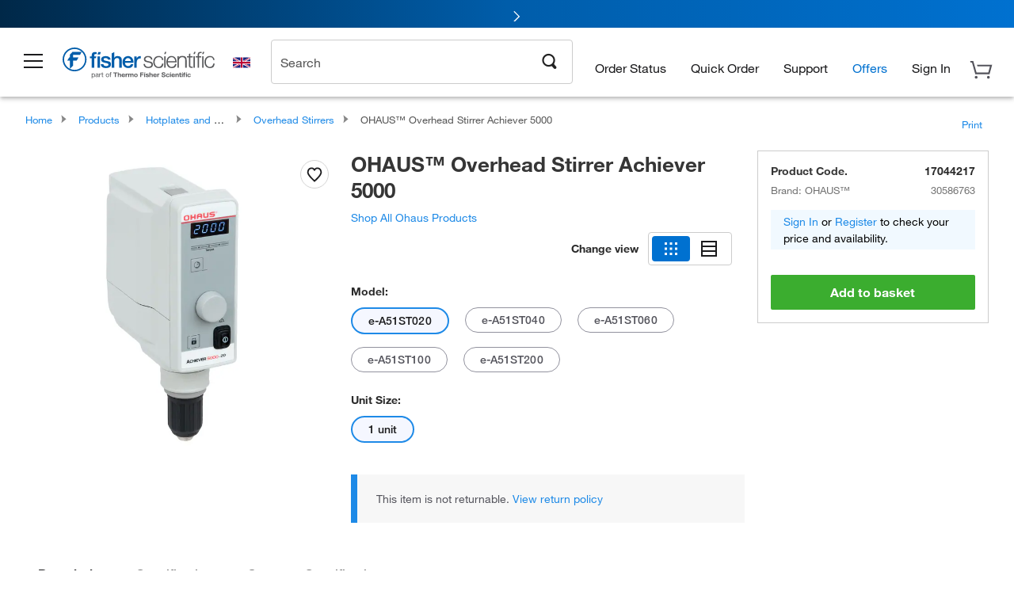

--- FILE ---
content_type: text/css
request_url: https://www.fishersci.co.uk/shop/products/assets/product.css?v=2026.1.03-FS
body_size: 34245
content:
#videos_tab ul {list-style: none;}#videos_tab ul li .videos_columns {border: 1px solid #CCCCCC;box-shadow: 0 3px 2px -3px #cccccc;padding: 0;margin-top: 1.5rem;}#videos_tab ul li:first-child .videos_columns {margin-top: 0;}.strategy_sec + .strategy_sec.product_promotion {margin-top: 0.75rem;}.purchase-date-badge {background-color: #e5e5e5;border-radius: 12px;color: #2B2B30;font-size: 12px;font-weight: 500;padding: 4px 12px;display: inline-block;line-height: 16px;white-space: nowrap;margin-bottom: 8px;}.nacre_code_text {color: #54551C;display: block;font-size: 14px;margin-bottom: 1rem;}.tariff_msg {padding-bottom: 12px;line-height: 18px;}#SKUAvailabiltyContainer .login_stock,.availabilityResult .login_stock,.accessories_availability_result .login_stock {display: none !important;}#spec_and_desc[data-readmore],#spec_and_desc1[data-readmore] {overflow: hidden;}#spec_and_desc[data-readmore]:after,#spec_and_desc1[data-readmore]:after {height: 0px;}#spec_and_desc[data-readmore].overflowVisible,#spec_and_desc1[data-readmore].overflowVisible {overflow: visible !important;}.pdp_page .sign_in_card {background-color: #F1F9FF;border-radius: 0;color: #000000;margin-bottom: 1rem;outline: none;padding: 0.25rem 1rem;}.pdp_page .sign_in_card.family_guest_sign_in_message {font-size: 0.875rem;margin-bottom: 4px;text-align: center;}.pdp_page .itemRowContent .sign_in_card {display: none !important;}#formContent core-textfield::part(core-textfield__label) {display: inline-block !important;font-family: Helvetica Neue, Helvetica, San Sarif !important;}.stockRoomDiv {margin-top: 10px;}.stockRoomDiv .checkStockRoomLink .checkStockRoomLinkInner {text-align: left;}.stockRoomDiv .checkStockRoomLink .checkStockRoomLinkInner a {display: inline-block;margin-top: 0;}.promo-container .promo_hover {z-index: 999 !important;}.price_only {font-weight: 700;}.callout-container {z-index: 99 !important;}.sticky_callout-container {position: fixed;top: 135px !important;}#productDisplay .preferred_icon,#itemDisplay .preferred_icon {max-width: 1rem;border: none;}#accessoriesStartsFrom {padding-right: 1.125rem !important;}.accessories_sub_tab {margin-bottom: 2rem;border-bottom: 1px solid #ccc;}.accessories_sub_tab .accessories_sub_tab_link {color: #54545C;cursor: pointer;display: inline-block;font-size: 0.875rem;padding: 0.25rem 0.75rem;}.accessories_sub_tab .accessories_sub_tab_link.active {border-bottom: 2px solid #0092F3;color: #1B1B1D;font-weight: 700;}.controls_sec {text-align: right;margin-bottom: 0.5rem;}.controls_sec .viewing_sec {color: #54545C;display: inline-block;font-size: 1rem;margin-right: 0.25rem;}.controls_sec .viewing_sec b {color: #1B1B1D;}ul.new_carousel {font-family: 'Helvetica Neue';list-style: none;}ul.new_carousel li {float: left;height: 460px;margin-right: 0.65rem;width: 24%;}ul.new_carousel li .accessories_carousel_list_wrap {border: 1px solid #CCCCCC;height: 100%;padding: 1rem 0.75rem;position: relative;}ul.new_carousel li .img_sec_wrapper {display: table;width: 100%;margin-bottom: 0.25rem;}ul.new_carousel li .img_sec_wrapper .img_sec {text-align: center;height: 120px;display: table-cell;vertical-align: middle;}ul.new_carousel li .img_sec_wrapper .img_sec img {height: 100%;}ul.new_carousel li .product_title {font-size: 0.875rem;height: 60px;}ul.new_carousel li .desc_font_color {color: #54545C;}ul.new_carousel li .desc_font_size {font-size: 0.75rem;}ul.new_carousel li .accessories_part_number {margin-bottom: 0.75rem;}ul.new_carousel li .pricing_wrapper.accessories_pricing_wrapper {margin-bottom: 0.125rem !important;}ul.new_carousel li .pricing_wrapper.accessories_pricing_wrapper .desc_font_color {color: #70707A;}ul.new_carousel li .pricing_wrapper.accessories_pricing_wrapper .promo-container .promo_hover {top: auto;bottom: 18px;}ul.new_carousel li .ind_price {font-size: 1.125rem;padding: 0;}ul.new_carousel li .unit_string {font-size: 0.875rem;}ul.new_carousel li .addToCart_myList_sec {margin-top: 1.25rem;text-align: center;}ul.new_carousel li .addToCart_myList_sec .add-to-cart-main,ul.new_carousel li .addToCart_myList_sec .addToHotlistButton {font-size: 0.875rem;}ul.new_carousel li .addToCart_myList_sec .addToHotlistButton {margin-top: 0.5rem;}ul.new_carousel li .addToCart_myList_sec .btn.primary {width: 100%;}ul.new_carousel li .addToCart_myList_sec .cart_spinner {display: none !important;}ul.new_carousel li .msg_sec {background: #fff;border: 1px solid #CCCCCC;border-left: 8px solid #0092F3;color: #54545C;display: block;font-size: 0.875rem;line-height: 1.25rem;margin-top: 1.25rem;padding: 1rem;}ul.new_carousel li .msg_sec .derived_msg br {display: none;}ul.new_carousel li .msg_sec .derived_msg a[href*="request-a-price.html"] {display: block;color: #0071d0;}ul.new_carousel li .sub_url {display: inline-block;font-size: 0.875rem;margin-top: 0.5rem;}ul.new_carousel .add_position {bottom: 16px;position: absolute;width: calc(100% - 24px);}.display_block {display: block;}.cs_arrow_sec {display: inline-block;vertical-align: middle;padding-top: 0.25rem;}.cs_arrow_sec .cs_arrow {width: 40px;height: 41px;display: inline-block;}.cs_arrow_sec .cs_arrow.cs_left_arrow {background-image: url(left_arrow_round-1dec0136171d972384240317b7098726.png);margin-right: 12px;}.cs_arrow_sec .cs_arrow.cs_left_arrow.disabled {opacity: 0.4;cursor: default;}.cs_arrow_sec .cs_arrow.cs_rt_arrow {background-image: url(right_arrow_round-fcfb3cb1454626f256299e763c2cb537.png);}.cs_arrow_sec .cs_arrow.cs_rt_arrow.disabled {opacity: 0.4;cursor: default;}#tab13.product_item_recommendations,#recommendations_wrapper.product_item_recommendations {content-visibility: auto;padding: 0 !important;width: 100% !important;}#tab13.product_item_recommendations #rec_hdr_label,#recommendations_wrapper.product_item_recommendations #rec_hdr_label {padding-top: 16px;}#tab13.product_item_recommendations .margintop5,#recommendations_wrapper.product_item_recommendations .margintop5 {margin-top: 16px !important;}#tab13.product_item_recommendations #rightbutton,#recommendations_wrapper.product_item_recommendations #rightbutton,#tab13.product_item_recommendations #leftbutton,#recommendations_wrapper.product_item_recommendations #leftbutton {margin: 0px !important;}.click_uom_sec {display: inline-block;}#itemDisplay .availability_error.qty_error_msg {display: inline-block;}#itemDisplay .radio_list .promo_price .price {font-size: 1rem;}.onchangeField:disabled {background-color: #FFFFFF;opacity: 0.9;}p.overview_msg a img {margin-bottom: 1rem;}#qa_guest_check_avail_btn {background: #0071D0;height: 40px;width: 155px;border-radius: 4px;padding: 11px 0px 0px 0px;}#qa_guest_check_avail_btn_txt {font-size: 14px;font-weight: 700;}#qa_gu_zipcode {width: 103px;height: 40px;padding: 9px 16px 9px 16px;border: 1px solid #CCCCCC;}#zipCodeLabel {color: #54545C;font-size: 14px;padding-left: 2px;}#qa_guest_check_avail_message {font-size: 14px;}.guCloseIco {margin: 18px 18px 0px 0px !important;}.icon_Remove:before {font-size: 20px;}.loading_availability {position: relative;opacity: 0.2;}.loading_availability .loader {position: absolute;top: 40%;}.discontinued_availability_error_message {color: #E71316;display: block;margin-top: -0.75rem;margin-bottom: 0.75rem;}.limited_qty_error {border: 1px solid #E71316;}#ImageGalleryContainer {position: relative;}#ImageGalleryContainer.single_img {height: 375px;}#ImageGalleryContainer.multi_img {height: 460px;}#ImageGalleryContainer .mylist-favorite-div {position: absolute;top: 4px;right: 3px;}#ImageGalleryContainer .mylist-favorite-div .mylist-hi-confirmation-anchor:hover {text-decoration: none;}#ImageGalleryContainer .mylist-favorite-div .mylist-hi-confirmation-anchor span {color: #1B1B1D;}.prop65Messages {margin: 1.5rem 0;width: 100%;}.prop65Messages span {display: inline-block;vertical-align: middle;}.prop65Messages span.warning_icon {background: url(prop65_warning_icon-42bf971c49d440d70f79b7a332c62daf.png);width: 28px;height: 24px;}.prop65Messages span.prop65Message {font-size: 1rem;padding-left: 0.25rem;padding-top: 0.1rem;width: 90%;}.prop65Messages span.prop65Message a {color: #1e8ae7;}.receipt_icon {background: url(receipt_icon-25d937429e0b9684fc462af5cb4dfb0b.png) no-repeat;background-size: contain;display: inline-block;width: 22px;height: 24px;vertical-align: middle;}.safety_links_box {width: 85%;margin-top: 1rem;margin-bottom: 1.25rem;}.safety_links_box .safety_links_head {background-color: #000000;border-radius: 4px 4px 0px 0px;color: #F1B434;display: block;font-size: 0.875rem;padding: 0.25rem 0.5rem;}.safety_links_box .safety_links_head:before {background: url(safety_link-c0aeebd42b03d389068d644850dfd40b.png) no-repeat;content: "";display: inline-block;width: 12px;height: 20px;margin-right: 8px;vertical-align: middle;}.safety_links_box .safety_links_body {background: #F7F7F7;border-width: 0px 1px 1px 1px;border-style: solid;border-color: #E5E5E5;border-radius: 0px 0px 8px 8px;display: block;padding: 1rem 1rem 0rem 1rem;width: 100%;}.safety_links_box .safety_links_body a {color: #1B1B1D;text-decoration: underline;font-size: 0.875rem;display: inline-block;margin-bottom: 1rem;margin-right: 1.25rem;}.sales_quotes_sec {display: block;margin-top: 1.5rem;margin-bottom: 1rem;}.sales_quotes_sec .sales_quotes_msg {color: #70707A;display: inline-block;line-height: normal;padding-left: 0.25rem;text-align: left;width: 88%;vertical-align: middle;}.non_transactable_msg,.limited_availability_msg,.discontinued_msg_new_style {background: #F7F7F7;border: 1px solid #CCCCCC;border-radius: 12px;margin-top: 0.5rem;padding: 1rem;}.non_transactable_msg .stockRoomDiv,.limited_availability_msg .stockRoomDiv,.discontinued_msg_new_style .stockRoomDiv {width: 250px;}.non_transactable_msg div,.limited_availability_msg div,.discontinued_msg_new_style div {margin-top: 1.5rem;}.non_transactable_msg div:first-child,.limited_availability_msg div:first-child,.discontinued_msg_new_style div:first-child {margin-top: 0;}.non_transactable_msg b,.limited_availability_msg b,.discontinued_msg_new_style b {color: #222222;font-size: 0.938rem;}.non_transactable_msg b:before,.limited_availability_msg b:before,.discontinued_msg_new_style b:before {background: url(limited_available_icon-c52a101fa378bba60484525b2e55984a.png) no-repeat;content: "";display: inline-block;width: 24px;height: 25px;margin-right: 0.5rem;vertical-align: middle;}.non_transactable_msg b span,.limited_availability_msg b span,.discontinued_msg_new_style b span {display: none;}.non_transactable_msg span.restriction_msg,.limited_availability_msg span.restriction_msg,.discontinued_msg_new_style span.restriction_msg {color: #54545C;display: block;font-size: 0.875rem;line-height: 20px;margin-top: 0.5rem;}.non_transactable_msg .alternative_link_scroll,.limited_availability_msg .alternative_link_scroll,.discontinued_msg_new_style .alternative_link_scroll {margin-top: 0.5rem;}.non_transactable_msg_row .non_transactable_msg,.non_transactable_msg_row .limited_availability_msg,.non_transactable_msg_row .discontinued_msg_new_style,.limited_availability_msg_row .non_transactable_msg,.limited_availability_msg_row .limited_availability_msg,.limited_availability_msg_row .discontinued_msg_new_style {background: none;border: none;padding-top: 0;}.non_transactable_msg_row .non_transactable_msg b span,.non_transactable_msg_row .limited_availability_msg b span,.non_transactable_msg_row .discontinued_msg_new_style b span,.limited_availability_msg_row .non_transactable_msg b span,.limited_availability_msg_row .limited_availability_msg b span,.limited_availability_msg_row .discontinued_msg_new_style b span {display: inline;}.non_transactable_msg_row .non_transactable_msg span.restriction_msg,.non_transactable_msg_row .limited_availability_msg span.restriction_msg,.non_transactable_msg_row .discontinued_msg_new_style span.restriction_msg,.limited_availability_msg_row .non_transactable_msg span.restriction_msg,.limited_availability_msg_row .limited_availability_msg span.restriction_msg,.limited_availability_msg_row .discontinued_msg_new_style span.restriction_msg {display: inline;}.stockRoomDiv b:before {content: "";background: none;width: 0;height: 0;margin-right: 0;}.limited_availability_msg,.discontinued_msg_new_style {margin-top: 1rem;}.limited_availability_msg b,.discontinued_msg_new_style b {display: block;font-size: 0.875rem;margin-bottom: 0.5rem;}.limited_availability_msg b span,.discontinued_msg_new_style b span {display: inline-block;font-weight: 700;line-height: 1rem;vertical-align: middle;width: 80%;}.limited_availability_msg p,.discontinued_msg_new_style p {font-size: 14px;}.limited_availability_msg_row .limited_availability_msg,.limited_availability_msg_row .discontinued_msg_new_style {margin-top: 0;}.discontinued_msg_new_style .font_icon.icon_Warning_Triangle {display: none;}.discontinuedRow .discontinued_msg_new_style {border: none;background: white !important;}.pdp_fmly_glyph .glyphs_html_container img,.eu_family_glyph_ctr .glyphs_html_container img,#accessories_modal .glyphs_html_container img {background: none;display: inline-block !important;float: none !important;margin-top: 0.25rem !important;margin-right: 0.25rem !important;}#item_header_text .glyphs_html_Snippet .glyphs_html_container,.product_table_glyphs .glyphs_html_Snippet .glyphs_html_container,#productDisplay #qa_product_description .glyphs_html_Snippet .glyphs_html_container,#item_header_text .family_glyphs_html_snippet .glyphs_html_container,.product_table_glyphs .family_glyphs_html_snippet .glyphs_html_container,#productDisplay #qa_product_description .family_glyphs_html_snippet .glyphs_html_container {display: inline;vertical-align: middle;}#item_header_text .glyphs_html_Snippet .glyphs_html_container img,.product_table_glyphs .glyphs_html_Snippet .glyphs_html_container img,#productDisplay #qa_product_description .glyphs_html_Snippet .glyphs_html_container img,#item_header_text .family_glyphs_html_snippet .glyphs_html_container img,.product_table_glyphs .family_glyphs_html_snippet .glyphs_html_container img,#productDisplay #qa_product_description .family_glyphs_html_snippet .glyphs_html_container img {background: none;margin: 0 !important;float: none !important;}.cll_msg_container {display: block;}.cll_msg_container .left-border-message-container {display: block;border-left-color: #fdbc00;}.cll_msg_container .left-border-message-container .icon_message {padding-right: 1rem;}.spinner-icon-gif {width: 35px;}.edgeIconContainer.display_block {display: block !important;}.non_visible {visibility: hidden;}.document-content h2#qa_document_header_label {font-size: 1.375rem;}.document-content .docs_main_header {line-height: 1.9rem;margin-bottom: 1.5rem;}.document-content .docs_asset_type_header {font-size: 1.25rem;line-height: 1.4rem;margin-top: 0.5rem;margin-bottom: 1.5rem;}.document-content .collapsible .collapsible_heading {font-size: 1.125rem;line-height: 1.5rem;}.document-content .collapsible .collapsible_heading .docs_type_header {font-size: 1.125rem;}.document-content .collapsible .collapsible_heading .docs_type_header .expand_minus_icon {background-image: url(expand_minus_icon-499183ba50e916eaafac848e5dd43d3b.png);padding-top: 5px;margin-right: 26px;width: 16px;height: 16px;}.document-content .collapsible .collapsible_heading .docs_type_header .expand_plus_icon {background-image: url(expand_plus_icon-5e057615ce1fd47162f9dbcc54641364.png);padding-top: 5px;margin-right: 26px;width: 16px;height: 16px;}.document-content .collapsible .doc_link_ctnr {margin-top: 1rem;background: rgba(247, 247, 247, 0.5);padding: 12px;}.document-content .collapsible .doc_link_ctnr:first-child {margin-top: 0;}.document-content .collapsible .doc_link_ctnr .doc_icon_sec {background: url(document_file_icon-8d4edc4d9030af1e44a9548677cadbf9.png);width: 32px;height: 32px;}.document-content .collapsible .doc_link_ctnr .display_inline_block {display: inline-block;vertical-align: top;}.document-content .collapsible .doc_link_ctnr .display_inline_block.doc_title_sec {width: 80%;color: #70707A;}.document-content .collapsible .doc_link_ctnr .display_inline_block.doc_title_sec .doc_file_size {color: #70707A;}.document-content .collapsible .doc_link_ctnr .doc_title_link,.document-content .collapsible .doc_link_ctnr .doc_file_size,.document-content .collapsible .doc_link_ctnr .doc_version {display: block;padding-left: 0.5rem;}.document-content .collapsible .doc_link_ctnr .doc_title_link {color: #1e8ae7;font-size: 0.875rem;font-weight: 400;}.document-content .collapsible .doc_link_ctnr .doc_file_size,.document-content .collapsible .doc_link_ctnr .doc_version {color: #54545c;font-size: 0.875rem;}.document-content .collapsible .accordian_link {background: #F7F7F7;margin-bottom: 1rem;max-width: 100%;padding: 0.5rem 1.5%;}.document-content .collapsible .accordian_link a {display: block;color: #363636;font-size: 1.3125rem;}.document-content .collapsible .accordian_link a:hover {text-decoration: none;}.document-content .collapsible .accordian_link a .icon_caret_right {font-size: 1.5rem;float: right;content: url(accordian_down_arrow-70f12ac9cd3f7d2d0bd966f8fcfa26c9.png);padding: 10px;}.document-content .collapsible .accordian_link a .icon_caret_down {font-size: 1.5rem;float: right;content: url(accordian_up_arrow-a8173e55e97fad8f8e7dcf98483e386d.png);padding: 10px;}.document-content .collapsible .accordian_link a span {font-size: 1.5rem;float: right;color: #005daa;}.document-content .collapsible .collapsible_block {margin-bottom: 2rem;}.document-content .collapsible .collapsible_block,.document-content .collapsible .icon_caret_down {display: none;}.document-content .collapsible .icon_caret_right {display: block;}.document-content .collapsible.active.documentSection .expand_plus_icon {display: block;}.document-content .collapsible.active.documentSection .expand_minus_icon {display: none;}.document-content .collapsible.active.documentSection .collapsible_block,.document-content .collapsible.active.documentSection .expand_minus_icon {display: block;}.document-content .collapsible.active.documentSection .expand_plus_icon {display: none;}.document-content .collapsible.active .collapsible_block,.document-content .collapsible.active .icon_caret_down {display: block;}.document-content .collapsible.active .icon_caret_right {display: none;}.document-content .document_content_wrapper {margin-top: 2rem;margin-bottom: 0px !important;}.document-content .document_content_wrapper .collapsible .collapsible_block,.document-content .document_content_wrapper .collapsible .expand_minus_icon {display: none;}.document-content .document_content_wrapper .collapsible .expand_plus_icon {display: block;}.document-content .document_content_wrapper .collapsible.active .collapsible_block,.document-content .document_content_wrapper .collapsible.active .expand_minus_icon {display: block;}.document-content .document_content_wrapper .collapsible.active .icon_plus_right {display: none;}.document-content .document_content_wrapper .doc_tab_content {margin-bottom: 2rem;}.document-content .document_content_wrapper .doc_tab_content .columns .large-10 {width: 100%;}.document-content .document_content_wrapper .doc_tab_content .document_sub_label {font-family: Helvetica Neue;font-size: 16px;font-weight: 500;line-height: 20px;margin-bottom: 20px;padding-left: 18px;}.document-content .doc_list_wrapper img.spinner-icon-gif {margin-left: 16px;width: 50px;}.certificates_search_wrapper h2 {color: #222222;margin-bottom: 1rem;}.certificates_search_wrapper p {color: #54545c;}.certificates_search_wrapper .certificates_search_container {margin-top: 1rem;margin-bottom: 1rem;}.certificates_search_wrapper .certificates_search_container fieldset {display: inline-block;margin-left: 1rem;width: 25%;}.certificates_search_wrapper .certificates_search_container fieldset:first-child {margin-left: 0px;}.certificates_search_wrapper .certificates_search_container fieldset.search_input_fieldset {width: 26rem;}.certificates_search_wrapper .certificates_search_container fieldset.search_input_fieldset input {max-width: 100%;}.certificates_search_wrapper .certificates_search_container fieldset.select_fieldset {width: 34.4%;display: none !important;}.certificates_search_wrapper .certificates_search_container fieldset label {color: #222222;font-size: 1rem;font-weight: 600 !important;margin-bottom: 0.75rem;}.certificates_search_wrapper .certificates_search_container fieldset input,.certificates_search_wrapper .certificates_search_container fieldset button {vertical-align: middle;}.certificates_search_wrapper .certificates_search_container fieldset input {border: 1px solid #cccccc;padding: 0.588em 0.35rem;color: #222222;}.certificates_search_wrapper .certificates_search_container fieldset input::placeholder {color: #b2b2b2;opacity: 1;}.certificates_search_wrapper .certificates_search_container fieldset input:-ms-input-placeholder,.certificates_search_wrapper .certificates_search_container fieldset input::-ms-input-placeholder {color: #b2b2b2;}.certificates_search_wrapper .certificates_search_container fieldset button {background: #fff;border: 1px solid #b2b2b2;border-radius: 4px;color: #1e8ae7;padding: 0.688rem 2rem;}.certificates_search_wrapper .certificates_search_container fieldset button.disabled {color: #999999;}.certificates_search_wrapper .certificates_search_container fieldset .certificateType {-webkit-appearance: none;-moz-appearance: none;-o-appearance: none;background: #ffffff url(down-caret-8a765f6ed478131a0956dad1cbe40c7c.png) no-repeat right;background-size: 8px;background-position: right 10px center;border: 1px solid #cccccc;color: #54545c;padding: 0.538rem 0.35rem;width: 100%;}.certificates_search_wrapper .certificates_search_container .cs_result_wrapper .total_cert_result {color: #54545c;display: block;font-weight: 600;padding-right: 1.5rem;margin-top: -1rem;text-align: right;}.certificates_search_wrapper .certificates_search_container .cs_result_wrapper .cs_result_table {background: #ffffff;border: 0.5px solid #cdcccc;border-radius: 4px;box-shadow: 0px 4px 6px 0px rgba(34, 34, 34, 0.1);display: block;margin-top: 1.5rem;width: 100%;}.certificates_search_wrapper .certificates_search_container .cs_result_wrapper .cs_result_table thead,.certificates_search_wrapper .certificates_search_container .cs_result_wrapper .cs_result_table tbody {display: block;width: 100%;}.certificates_search_wrapper .certificates_search_container .cs_result_wrapper .cs_result_table tbody {border-top: 0.5px solid #e5e5e5;}.certificates_search_wrapper .certificates_search_container .cs_result_wrapper .cs_result_table tr {border: 0;}.certificates_search_wrapper .certificates_search_container .cs_result_wrapper .cs_result_table th,.certificates_search_wrapper .certificates_search_container .cs_result_wrapper .cs_result_table td {font-size: 0.9375rem;padding: 1.5rem 0.75rem;width: 250px;}.certificates_search_wrapper .certificates_search_container .cs_result_wrapper .cs_result_table th.mpn_col,.certificates_search_wrapper .certificates_search_container .cs_result_wrapper .cs_result_table td.mpn_col {width: 500px;}.certificates_search_wrapper .certificates_search_container .cs_result_wrapper .cs_result_table th:first-child,.certificates_search_wrapper .certificates_search_container .cs_result_wrapper .cs_result_table td:first-child {padding-left: 3rem;}.certificates_search_wrapper .certificates_search_container .cs_result_wrapper .cs_result_table th a,.certificates_search_wrapper .certificates_search_container .cs_result_wrapper .cs_result_table td a {color: #1e8ae7;font-weight: 600;}.certificates_search_wrapper .certificates_search_container .cs_result_wrapper .cs_result_table td {color: #54545c;}.certificates_search_wrapper .certificates_search_container .cs_result_wrapper .error_msg_cntr h2 {font-size: 2rem;margin-top: 3rem;}.certificates_search_wrapper .certificates_search_container .cs_result_wrapper .error_msg_cntr h3 {font-size: 1.5rem;margin-top: 2rem;}.certificates_search_wrapper .certificates_search_container .cs_result_wrapper .error_msg_cntr p {margin-top: 1.25rem;margin-bottom: 0px;}.cs_result_pagination .prev_next_label,.documents_result_pagination .prev_next_label {display: none;}.cs_result_pagination .icon_Chevron_Left:before,.documents_result_pagination .icon_Chevron_Left:before {content: "\f104";}.cs_result_pagination .icon_Chevron_Right:before,.documents_result_pagination .icon_Chevron_Right:before {content: "\f105";}.cs_result_pagination.fisher-theme .font_icon,.documents_result_pagination.fisher-theme .font_icon {border: 1px solid #cdcccc;border-radius: 3px;font-size: 24px;font-weight: 500;padding: 0 8px;}.cs_result_pagination.fisher-theme a,.documents_result_pagination.fisher-theme a,.cs_result_pagination.fisher-theme span,.documents_result_pagination.fisher-theme span {color: #54545c;padding: 0 5px;margin: 0 12px 0 0;}.cs_result_pagination.fisher-theme .current,.documents_result_pagination.fisher-theme .current {background: #fff;box-shadow: none;border-bottom: 2px solid red;color: #222222;}.cs_result_pagination.fisher-theme .paginationButton .prev,.documents_result_pagination.fisher-theme .paginationButton .prev,.cs_result_pagination.fisher-theme .paginationButton .next,.documents_result_pagination.fisher-theme .paginationButton .next {padding-right: 0;}.cs_result_pagination.fisher-theme .disabled .font_icon,.documents_result_pagination.fisher-theme .disabled .font_icon {color: #ccc;}.cs_result_pagination.fisher-theme .disabled .prev,.documents_result_pagination.fisher-theme .disabled .prev,.cs_result_pagination.fisher-theme .disabled .next,.documents_result_pagination.fisher-theme .disabled .next {border-bottom: 0;}.cs_result_pagination {text-align: right;padding-right: 0;}.cs_result_pagination.fisher-theme .paginationLast a,.cs_result_pagination.fisher-theme .paginationLast span {margin-right: 0;}.documents_result_pagination {margin-top: 24px;margin-left: -5px;}#SKUHighlightContainer .request_bulk_order_sec {display: inline-block;width: 100%;}#SKUHighlightContainer .request_bulk_order_sec.margin_bottom {margin-bottom: 1rem;}#SKUHighlightContainer .request_bulk_order_sec a.request_bulk_order_link {padding: 0.7rem 0.25rem;font-size: 0.875rem;font-weight: 700;line-height: 1.25rem;border: 1px solid #92929E;border-radius: 4px;display: block;width: 100%;text-align: center;}.loader_image {text-align: center;}.lpd_message .message_heading {color: #2b2b2b;display: inline-block;font-size: 1rem;font-weight: bold;line-height: 1.3rem;margin-bottom: .25rem;}.lpd_message .message_description {color: #2b2b2b;display: block;font-size: 0.9375rem;}.family_title_glyph_ctr {display: table;line-height: 0;}.eu_glyphs_ctr {margin-top: -0.5rem;}.prod_ready_container {position: relative;display: inline-block;}.prod_ready_container.pt_prc {display: table-cell;}.prod_ready_container.pt_prc img {margin-top: 0.25rem;margin-bottom: 0.25rem;}.prod_ready_container.pt_prc .hover_tooltip {top: 25px;}.prod_ready_container.pt_prc .hover_tooltip .learnmore_link a {line-height: 1.5rem;}.prod_ready_container img {background: none;border: 0;cursor: pointer;margin-bottom: 0.5rem;padding: 0;width: auto;}.prod_ready_container.eu_prc_title {vertical-align: middle;}.prod_ready_container.eu_prc_title .hover_tooltip {top: 34px;}.hover_tooltip {background-color: #ffffff;border: 1px solid #e5e5e5;box-shadow: 0px 6px 8px 0px rgba(34, 34, 34, 0.1);display: none;left: -14px;position: absolute;padding: 1.25rem;width: 22rem;z-index: 999;top: 29px;}.hover_tooltip:after,.hover_tooltip:before {bottom: 100%;left: 6%;border: solid transparent;content: " ";height: 0;width: 0;position: absolute;pointer-events: none;}.hover_tooltip:after {border-color: rgba(255, 255, 255, 0);border-bottom-color: #fff;border-width: 7px;margin-left: -0.45rem;}.hover_tooltip:before {border-color: rgba(204, 204, 204, 0);border-bottom-color: #ccc;border-width: 8px;margin-left: -0.5rem;}.hover_tooltip span {display: block;}.hover_tooltip br {display: none;}.hover_tooltip .message_heading {color: #222222;font-size: 1rem;line-height: 1.5rem;font-weight: 600;}.hover_tooltip .message_description {color: #54545c;font-size: 0.875rem;line-height: 1.25rem;margin-top: 0.5rem;}.hover_tooltip .learnmore_link a {color: #1e8ae7 !important;display: inline-block;font-size: 0.875rem;font-weight: normal !important;margin-top: 0.25rem;}.add-to-cart-btn.disableAddtoCart,.add-to-cart-btn.disableAddtoCart:hover {background: #a2a2a2;color: #f7f7f7;cursor: default;}#desc_claims .desc_claims_header {display: block;font-size: 1.125rem;font-weight: bold;margin-bottom: 0.25rem;}#desc_claims .desc_claims_list {margin-left: 1.725rem;}#desc_claims .desc_claims_list li {color: #222222;padding-left: 0.5rem;}#desc_claims .desc_claims_list ul {list-style-type: none;margin-left: 2rem;position: relative;}#desc_claims .desc_claims_list ul li:before {content: "-";position: absolute;left: -14px;}.product_360_item .product_carousel_item_modal:hover {text-decoration: none;}.product_360_item .product_carousel_item_modal img {opacity: 0.4;}.product_360_item .product_carousel_item_modal .content_on_360_image {position: absolute;top: 38%;right: 38%;}.product_360_item .product_carousel_item_modal .view_360_image {color: #555555;display: block;font-size: 0.75rem;font-weight: bold;}.product_360_item .product_carousel_item_modal .view_360_image .icon_Chevron_Right {padding-top: 0.15rem;vertical-align: middle;}.icon_360 {background: url(image360-784c7a2778e1354ac4f939350a3e9850.png);display: block;width: 82px;height: 82px;margin: 0 auto;}.image_360_iframe {display: none;}.stockroom_location {color: #54545c;display: inline-block;font-size: 1rem;margin-bottom: 1rem;}.products_list .responsive_product_table,#accessoriesStartsFrom .responsive_product_table,#warrantyStartsFrom .responsive_product_table,.products_list .responsive_table,#accessoriesStartsFrom .responsive_table,#warrantyStartsFrom .responsive_table {border: none;}.products_list .responsive_product_table thead tr,#accessoriesStartsFrom .responsive_product_table thead tr,#warrantyStartsFrom .responsive_product_table thead tr,.products_list .responsive_table thead tr,#accessoriesStartsFrom .responsive_table thead tr,#warrantyStartsFrom .responsive_table thead tr {border-top: none;border-bottom: 2px solid #cccccc;border-left: none;border-right: none;}.products_list .responsive_product_table thead tr th,#accessoriesStartsFrom .responsive_product_table thead tr th,#warrantyStartsFrom .responsive_product_table thead tr th,.products_list .responsive_table thead tr th,#accessoriesStartsFrom .responsive_table thead tr th,#warrantyStartsFrom .responsive_table thead tr th {background-color: white;color: black;font-weight: 700;}.products_list .responsive_product_table .itemRowContent,#accessoriesStartsFrom .responsive_product_table .itemRowContent,#warrantyStartsFrom .responsive_product_table .itemRowContent,.products_list .responsive_table .itemRowContent,#accessoriesStartsFrom .responsive_table .itemRowContent,#warrantyStartsFrom .responsive_table .itemRowContent {border-bottom: 1px solid #cccccc;background-color: white;}.products_list .responsive_product_table .itemRowContent .stockRoomDiv .checkStockRoomLink .checkStockRoomLinkInner,#accessoriesStartsFrom .responsive_product_table .itemRowContent .stockRoomDiv .checkStockRoomLink .checkStockRoomLinkInner,#warrantyStartsFrom .responsive_product_table .itemRowContent .stockRoomDiv .checkStockRoomLink .checkStockRoomLinkInner,.products_list .responsive_table .itemRowContent .stockRoomDiv .checkStockRoomLink .checkStockRoomLinkInner,#accessoriesStartsFrom .responsive_table .itemRowContent .stockRoomDiv .checkStockRoomLink .checkStockRoomLinkInner,#warrantyStartsFrom .responsive_table .itemRowContent .stockRoomDiv .checkStockRoomLink .checkStockRoomLinkInner {text-align: left;}.products_list .responsive_product_table .itemRowContent tr,#accessoriesStartsFrom .responsive_product_table .itemRowContent tr,#warrantyStartsFrom .responsive_product_table .itemRowContent tr,.products_list .responsive_table .itemRowContent tr,#accessoriesStartsFrom .responsive_table .itemRowContent tr,#warrantyStartsFrom .responsive_table .itemRowContent tr {border: none;}.products_list .responsive_product_table .itemRowContent tr th,#accessoriesStartsFrom .responsive_product_table .itemRowContent tr th,#warrantyStartsFrom .responsive_product_table .itemRowContent tr th,.products_list .responsive_table .itemRowContent tr th,#accessoriesStartsFrom .responsive_table .itemRowContent tr th,#warrantyStartsFrom .responsive_table .itemRowContent tr th {padding: 32px 8px;}.products_list .responsive_product_table .itemRowContent tr th span a,#accessoriesStartsFrom .responsive_product_table .itemRowContent tr th span a,#warrantyStartsFrom .responsive_product_table .itemRowContent tr th span a,.products_list .responsive_table .itemRowContent tr th span a,#accessoriesStartsFrom .responsive_table .itemRowContent tr th span a,#warrantyStartsFrom .responsive_table .itemRowContent tr th span a {font-weight: 700;}.products_list .responsive_product_table .itemRowContent tr th a,#accessoriesStartsFrom .responsive_product_table .itemRowContent tr th a,#warrantyStartsFrom .responsive_product_table .itemRowContent tr th a,.products_list .responsive_table .itemRowContent tr th a,#accessoriesStartsFrom .responsive_table .itemRowContent tr th a,#warrantyStartsFrom .responsive_table .itemRowContent tr th a {display: block;font-weight: 700;}.products_list .responsive_product_table .itemRowContent tr td,#accessoriesStartsFrom .responsive_product_table .itemRowContent tr td,#warrantyStartsFrom .responsive_product_table .itemRowContent tr td,.products_list .responsive_table .itemRowContent tr td,#accessoriesStartsFrom .responsive_table .itemRowContent tr td,#warrantyStartsFrom .responsive_table .itemRowContent tr td {color: #54545C;padding: 32px 8px;}.products_list .responsive_product_table .itemRowContent tr td .qtyInput,#accessoriesStartsFrom .responsive_product_table .itemRowContent tr td .qtyInput,#warrantyStartsFrom .responsive_product_table .itemRowContent tr td .qtyInput,.products_list .responsive_table .itemRowContent tr td .qtyInput,#accessoriesStartsFrom .responsive_table .itemRowContent tr td .qtyInput,#warrantyStartsFrom .responsive_table .itemRowContent tr td .qtyInput {width: 3rem;}.products_list .responsive_product_table .itemRowContent tr td[data-type=addtocart],#accessoriesStartsFrom .responsive_product_table .itemRowContent tr td[data-type=addtocart],#warrantyStartsFrom .responsive_product_table .itemRowContent tr td[data-type=addtocart],.products_list .responsive_table .itemRowContent tr td[data-type=addtocart],#accessoriesStartsFrom .responsive_table .itemRowContent tr td[data-type=addtocart],#warrantyStartsFrom .responsive_table .itemRowContent tr td[data-type=addtocart] {text-align: center;}.products_list .responsive_product_table .discontinuedRow,#accessoriesStartsFrom .responsive_product_table .discontinuedRow,#warrantyStartsFrom .responsive_product_table .discontinuedRow,.products_list .responsive_table .discontinuedRow,#accessoriesStartsFrom .responsive_table .discontinuedRow,#warrantyStartsFrom .responsive_table .discontinuedRow {background: white !important;}table.responsive_table td[data-type=addtocart] a.pdp_family_my_list,table.responsive_product_table td[data-type=addtocart] a.pdp_family_my_list {float: none;margin-left: 0;}table.responsive_table .itemRowContent .item-navigation-link,table.responsive_product_table .itemRowContent .item-navigation-link {color: #0071d0;cursor: pointer;display: block;font-weight: 700;}table.responsive_table .itemRowContent .item-navigation-link.eu_alternates_link,table.responsive_product_table .itemRowContent .item-navigation-link.eu_alternates_link,table.responsive_table .itemRowContent .item-navigation-link.alternates_link,table.responsive_product_table .itemRowContent .item-navigation-link.alternates_link,table.responsive_table .itemRowContent .item-navigation-link.view_sub_link,table.responsive_product_table .itemRowContent .item-navigation-link.view_sub_link {font-weight: normal;}table.responsive_table .itemRowContent .item-navigation-link:hover,table.responsive_product_table .itemRowContent .item-navigation-link:hover {color: #005daa;}table.responsive_table .itemRowContent .add-to-cart-btn[data-guest-add-to-cart="true"],table.responsive_product_table .itemRowContent .add-to-cart-btn[data-guest-add-to-cart="true"] {width: 262px;}table.responsive_table .itemRowContent .availability,table.responsive_product_table .itemRowContent .availability {line-height: 1.3rem;}table.responsive_table .itemRowContent .stockroom_location,table.responsive_product_table .itemRowContent .stockroom_location {margin-top: 0.5rem;margin-bottom: 0.6rem;}table.responsive_table .itemRowContent .backorder_message,table.responsive_product_table .itemRowContent .backorder_message {position: absolute;bottom: 98%;width: 30rem;background: #fff;z-index: 999;line-height: 1.25rem;left: -23.5rem;padding: 1rem 3rem 1rem 2rem;border: 1px solid #e5e5e5;border-left: 56px solid #fdbc00;box-shadow: 0 6px 8px 0 rgba(0, 0, 0, 0.1);}table.responsive_table .itemRowContent .backorder_message:after,table.responsive_product_table .itemRowContent .backorder_message:after,table.responsive_table .itemRowContent .backorder_message:before,table.responsive_product_table .itemRowContent .backorder_message:before {top: 100%;left: 84%;border: solid transparent;content: " ";height: 0;width: 0;position: absolute;pointer-events: none;}table.responsive_table .itemRowContent .backorder_message:after,table.responsive_product_table .itemRowContent .backorder_message:after {border-color: rgba(229, 229, 229, 0);border-top-color: #fff;border-width: 7px;margin-left: -0.45rem;}table.responsive_table .itemRowContent .backorder_message:before,table.responsive_product_table .itemRowContent .backorder_message:before {border-color: rgba(229, 229, 229, 0);border-top-color: #e5e5e5;border-width: 8px;margin-left: -0.5rem;}table.responsive_table .itemRowContent .backorder_message .icon_Warning_Triangle:before,table.responsive_product_table .itemRowContent .backorder_message .icon_Warning_Triangle:before {position: absolute;left: -40px;color: #fff;top: 38%;font-size: 1.25rem;line-height: normal;}table.responsive_table .itemRowContent .backorder_message .icon_Warning_Triangle:after,table.responsive_product_table .itemRowContent .backorder_message .icon_Warning_Triangle:after {content: 'x';color: #737379;top: 3%;right: 3%;cursor: pointer;font-weight: bold;font-size: 1.25rem;line-height: normal;position: absolute;}table.responsive_table .itemRowContent .backorder_message .bold,table.responsive_product_table .itemRowContent .backorder_message .bold {display: block;margin-bottom: 0.25rem;margin-top: -1rem;}table.responsive_table .itemRowContent .backorder_message .stockroom_qty,table.responsive_product_table .itemRowContent .backorder_message .stockroom_qty {display: none;}table.responsive_table .itemRowContent td[data-pa-element="qty-column"],table.responsive_product_table .itemRowContent td[data-pa-element="qty-column"] {overflow: visible !important;}.stockroom_availability.availInStock {display: inline-block;margin-bottom: 0.5rem;}.stockroom_availability.on_order .font_icon {font-size: 0.8rem;vertical-align: bottom;}.eu_alternative_link_scroll {display: none !important;}.pdp_offers_container .dynamic-offer > div:first-child {padding-top: 2rem;}.view_alternates_link_eu {display: block;}.view_alternates_link_eu a {display: inline-block;margin: 0.5rem 0;}#qa_get_it_now_family_title {margin-top: 0;display: inline;}#qa_get_it_now_family_title #get_it_now_in_title_link {margin-right: 0.325rem;}#item_header_text img,#qa_product_description img,#qa_item_header_text img {vertical-align: middle;margin: 0 !important;}#item_header_text img[src*='edge.png'],#qa_product_description img[src*='edge.png'],#qa_item_header_text img[src*='edge.png'] {display: none;}#item_header_text .glyphs_html_container img,#qa_product_description .glyphs_html_container img,#qa_item_header_text .glyphs_html_container img {margin-top: .375rem !important;margin-right: .25rem !important;}#item_header_text #edge_icon_in_title,#qa_product_description #edge_icon_in_title,#qa_item_header_text #edge_icon_in_title {margin-top: 0;vertical-align: middle;}#item_header_text #edge_icon_in_title img,#qa_product_description #edge_icon_in_title img,#qa_item_header_text #edge_icon_in_title img {display: block;padding-bottom: 0.3rem;}#item_header_text .pt_prc_title,#qa_product_description .pt_prc_title,#qa_item_header_text .pt_prc_title {display: inline-block;line-height: 0px;}#item_header_text .pt_prc_title img,#qa_product_description .pt_prc_title img,#qa_item_header_text .pt_prc_title img {vertical-align: middle;padding-bottom: 0.35rem;}#item_header_text .pt_prc_title .hover_tooltip,#qa_product_description .pt_prc_title .hover_tooltip,#qa_item_header_text .pt_prc_title .hover_tooltip {top: 22px;}#item_header_text .pt_prc_title .hover_tooltip .learnmore_link,#qa_product_description .pt_prc_title .hover_tooltip .learnmore_link,#qa_item_header_text .pt_prc_title .hover_tooltip .learnmore_link {line-height: 1.25rem;}#item_header_text #prc_family_title,#qa_product_description #prc_family_title,#qa_item_header_text #prc_family_title {display: inline-block;padding: 0 0.35rem 0.35rem 0;line-height: 0;}#item_header_text #prc_family_title img,#qa_product_description #prc_family_title img,#qa_item_header_text #prc_family_title img {margin-top: 0 !important;padding-bottom: 0;vertical-align: middle;}#item_header_text #prc_family_title .hover_tooltip,#qa_product_description #prc_family_title .hover_tooltip,#qa_item_header_text #prc_family_title .hover_tooltip {top: 22px;}.new_lower_price .strategy_icon[src*=".svg"] {width: 7.3rem;}.nmso .strategy_icon[src*=".svg"] {width: 2rem;}.safety_handling_images img {margin-left: 0.25rem;margin-right: 0.25rem;}.safety_handling_images img:first-child {margin-left: 0.5rem;}.safety_handling_images.non_single_page {display: block;margin-top: 1rem;}.safety_handling_images.non_single_page img:first-child {margin-left: 0;}tr.rules_preferred_msg_icon .rules_preferred_message,tr.preferred_message_html .rules_preferred_message,tr.rules_preferred_msg_icon .preferred_message_content,tr.preferred_message_html .preferred_message_content {margin-left: 1rem;margin-bottom: 0.5rem;}.rules_preferred_msg_icon .rules_preferred_icon,.preferred_message_html .rules_preferred_icon,.rules_preferred_msg_icon img,.preferred_message_html img {background: none;border: none;height: auto;margin-right: 0.5rem;width: auto;vertical-align: middle;}.rules_preferred_msg_icon .pref_msg,.preferred_message_html .pref_msg,.rules_preferred_msg_icon span,.preferred_message_html span {vertical-align: middle;}.rules_preferred_msg_icon .preferred_message_content,.preferred_message_html .preferred_message_content {display: block;}.rules_preferred_msg_icon .preferred_message_content img,.preferred_message_html .preferred_message_content img {margin-right: 0.35rem;}table.specs_table_full .strategy_sec_tr td {padding-bottom: 0;}table.specs_table_full .strategy_sec_tr td .strategy_sec {margin-bottom: -0.35rem;}table.specs_table_full .strategy_sec_tr td .strategy_sec img {background: #dfedf9;padding-left: 0;}.white_list_rule {margin-top: -1rem;}.white_list_rule.single_page_white_list_rule {margin-top: 0;}.white_list_rule.single_page_white_list_rule p {margin-bottom: 1rem;}.white_list_rule p {margin-top: 1rem;}#check_availability_error p {margin-bottom: 0;margin-top: 0.25rem;}.ratings_container .ratings_sec {display: inline-block;position: relative;}.ratings_container .ratings_sec .product_avg_rating_top {display: inline-block;cursor: pointer;}.ratings_container .ratings_sec .product_avg_rating_top .star_icon {vertical-align: middle;}.ratings_container .ratings_sec .product_avg_rating_top .user_rated_count {color: #54545c;font-size: 0.825rem;vertical-align: middle;}.ratings_container .ratings_sec .product_avg_rating_top .ratings_dropdown_arrow {display: inline-block;height: 0.438rem;width: 0.938rem;background-size: 60% !important;background: url(accordian_down_arrow-70f12ac9cd3f7d2d0bd966f8fcfa26c9.png) no-repeat;}.ratings_container .ratings_sec .ind_ratings_overlay {width: 23.875rem;border-radius: 0.5rem;background-color: #fff;border: 0.063rem solid #dcdcdc;box-shadow: 0 6px 8px 0 rgba(0, 0, 0, 0.1);color: #222222;position: absolute;padding: 3.125rem 1rem 0.8rem 1rem;z-index: 101;}.ratings_container .ratings_sec .ind_ratings_overlay:after,.ratings_container .ratings_sec .ind_ratings_overlay:before {bottom: 100%;left: 7.5%;border: solid transparent;content: " ";height: 0;width: 0;position: absolute;pointer-events: none;}.ratings_container .ratings_sec .ind_ratings_overlay:after {border-color: rgba(255, 255, 255, 0);border-bottom-color: #fff;border-width: 7px;margin-left: -0.45rem;}.ratings_container .ratings_sec .ind_ratings_overlay:before {border-color: rgba(204, 204, 204, 0);border-bottom-color: #ccc;border-width: 8px;margin-left: -0.5rem;}.ratings_container .ratings_sec .ind_ratings_overlay .product_avg_rating_overlay {cursor: default;margin-bottom: 1.25rem;}.ratings_container .ratings_sec .ind_ratings_overlay .product_avg_rating_overlay .star_icon {vertical-align: middle;margin-left: 6.25rem;margin-top: 0.938rem;}.ratings_container .ratings_sec .ind_ratings_overlay .product_avg_rating_overlay h3 {margin-left: 4.063rem;margin-top: 0.313rem;}.ratings_container .ratings_sec .ind_ratings_overlay .product_avg_rating_overlay .product_avg_rating_value {margin-left: 8.313rem;font-size: 3.125rem;font-weight: 250;vertical-align: middle;padding-left: 0.5rem;padding-right: 0.15rem;}.ratings_container .ratings_sec .ind_ratings_overlay .product_avg_rating_overlay .user_rated_count {color: #54545c;font-size: 1.05rem;margin-left: 8.438rem;vertical-align: 0rem;}.ratings_container .ratings_sec .ind_ratings_overlay .rating_name {font-size: 0.875rem;font-weight: 600;vertical-align: middle;}.ratings_container .ratings_sec .ind_ratings_overlay .ind_rating_sec {margin-bottom: 0.5rem;}.ratings_container .ratings_sec .ind_ratings_overlay .ind_rating_sec .star_icon {float: right;margin-top: 0.25rem;margin-right: 0.75rem;}.ratings_container .ratings_sec .ind_ratings_overlay .ind_avg_rating_sec {margin-bottom: 1rem;float: left;width: 10.563rem;background: #F7F7F7;padding: 1rem 1.5rem 1rem 1.5rem;border-radius: 8px;}.ratings_container .ratings_sec .ind_ratings_overlay .ind_avg_rating_sec.quality_avg_ratings {margin-right: 0.62rem;}.ratings_container .ratings_sec .ind_ratings_overlay .ind_avg_rating_sec .quality_score_rating,.ratings_container .ratings_sec .ind_ratings_overlay .ind_avg_rating_sec .value_score_rating {margin-left: 2.5rem;font-size: 1.875rem;font-weight: 300;}.ratings_container .ratings_sec .ind_ratings_overlay .ind_avg_rating_sec .quality_avg_rating_stars,.ratings_container .ratings_sec .ind_ratings_overlay .ind_avg_rating_sec .value_avg_rating_stars {float: none;margin-left: 0.813rem;margin-top: 0.75rem;}.ratings_container .ratings_sec .ind_ratings_overlay .ind_avg_rating_sec .rating_name {margin-left: 2.188rem;}.ratings_container .ratings_sec .ind_ratings_overlay .ind_avg_rating_sec .qulity_rating_desc {text-align: center;}.ratings_container .ratings_sec .ind_ratings_overlay .value_avg_ratings .value_avg_rating_stars {display: block;}.ratings_container .ratings_sec .ind_ratings_overlay .value_avg_ratings .rating_name {margin-left: 2.688rem;margin-top: 0.6rem;}.ratings_container .ratings_sec .ind_ratings_overlay .value_avg_ratings .value_rating_desc {text-align: center;}.ratings_container .ratings_sec .ind_ratings_overlay .rating_desc {color: #54545c;font-size: 0.875rem;}.ratings_container .ratings_sec .ind_ratings_overlay .learn_more .icon_Ok_Circle {color: #3dbf34;vertical-align: top;font-size: 0.875rem;margin-top: 0.375rem;}.ratings_container .ratings_sec .ind_ratings_overlay .learn_more .learn_more_desc {display: inline-block;padding-left: 0.5rem;line-height: 1.25rem;width: 90%;font-size: 0.75rem;}.ratings_container .ratings_sec .ind_ratings_overlay .learn_more .learn_more_desc a {color: #1e8ae7;}.cross_ref_item .modal.common_modal {margin: 0;}.crossRef_item_container {margin: 0 auto 3rem;}#cboxLoadedContent .preferredProd_modal .crossRef_item_container {margin: 0 auto 2rem;}.crossRef_item_container .crossRef_item_header h5 {color: #363636;font-size: 1.4rem;font-weight: normal;margin: 0.8rem 0 1.75rem;}#cboxLoadedContent .preferredProd_modal .crossRef_item_container .crossRef_item_header h5 {font-size: 1.625rem;font-weight: bold;}.crossRef_item_container .crossRef_item_body {border: 1px solid #e2e2e2;display: table;table-layout: fixed;width: 75%;}.crossRef_item_container .crossRef_item_body .columns {float: none;display: table-cell;}.crossRef_item_container .crossRef_item_body .preferred_cost_savings strong {background: #3497ff;border-radius: 2px;color: #fff;display: inline-block;font-size: 0.75rem;line-height: 1.25rem;padding: 0.0625rem 0.625rem 0px;vertical-align: top;}.crossRef_item_container .crossRef_item_body .preferred_msg {color: #737373;font-size: 0.815rem;padding: 2%;width: max-content;background-color: #F7F7F7;align-content: center;border-radius: 0.5rem;min-height: 2.125rem;}.crossRef_item_container .crossRef_item_body .preferred_catalog_no {margin-bottom: 0.5rem;}.crossRef_item_container .crossRef_item_body .catalog_mfr_no {color: #737373;display: block;font-size: 0.75rem;}.crossRef_item_container .crossRef_item_body .catalog_mfr_no.mfr_no {margin-bottom: 0.25rem;}.crossRef_item_container .crossRef_item_body a {font-size: 0.938rem;font-weight: bold;}.crossRef_item_container .crossRef_item_body .crossRef_img_container {padding-left: 2rem;vertical-align: middle;}.crossRef_item_container .crossRef_item_body .crossRef_img_container img {width: 100%;max-height: 14.5rem;}.crossRef_item_container .crossRef_item_body .crossRef_content_container {padding-left: 2%;padding-top: 2%;padding-bottom: 2%;}.crossRef_item_container .crossRef_item_body .crossRef_content_container .crossRef_left_content {width: 50%;float: left;}.crossRef_item_container .crossRef_item_body .responsive_table {background: none;border: none;margin-top: 0;width: 19.6rem;float: left;padding-left: 2%;}.crossRef_item_container .crossRef_item_body .responsive_table .break_price_sec .qty_sec {width: 3.5rem;display: inline-block;}.crossRef_item_container .crossRef_item_body .responsive_table .break_price_sec .break_price_sec_header {padding-bottom: 0.8rem;}.crossRef_item_container .crossRef_item_body .responsive_table .break_price_sec .break_price_sec_main p {margin-bottom: 0.6rem;display: table;}.crossRef_item_container .crossRef_item_body .responsive_table .break_price_sec .break_price_sec_main p span {display: table-cell;}.crossRef_item_container .crossRef_item_body .responsive_table #customerDiscount {margin-bottom: 0.625rem;}.crossRef_item_container .crossRef_item_body .responsive_table tbody {background: none;}.crossRef_item_container .crossRef_item_body .responsive_table td:first-child {padding-left: 0;}.crossRef_item_container .crossRef_item_body .responsive_table .radio_list label {color: #363636;font-size: 1.4375rem;font-weight: bold !important;}#cboxLoadedContent .preferredProd_modal .crossRef_item_container .crossRef_item_body .responsive_table .radio_list label {font-size: 1.15rem;}.crossRef_item_container .crossRef_item_body .responsive_table .radio_list label span {font-size: 0.9375rem;color: #737373;}.crossRef_item_container .crossRef_item_body .responsive_table .field_container {display: inline-block;margin-top: 1rem;margin-bottom: 1rem;}.crossRef_item_container .crossRef_item_body .responsive_table .field_container #CrossSKUQtyLabel {font-size: 0.812rem;font-weight: 600;}.crossRef_item_container .crossRef_item_body .responsive_table .field_container .cross-qty-input {margin: 0 0.5rem;width: 3rem;}.crossRef_item_container .crossRef_item_body .responsive_table .field_container .availabilityDiv .span-link {cursor: pointer;font-size: 0.8125rem;}.crossRef_item_container .crossRef_item_body .responsive_table .availability a {font-weight: normal;}.crossRef_item_container .crossRef_item_body .responsive_table div[data-type=addtocart] {width: 85%;padding-top: 1rem;}.crossRef_item_container .crossRef_item_body .responsive_table div[data-type=addtocart] div[data-pa-element="addToCartButton"] {width: 100%;}.crossRef_item_container .crossRef_item_body .responsive_table .addToHotlistButton {margin-top: 0.5rem;}.crossRef_item_container .crossRef_item_body .responsive_table .addToHotlistButton a {font-size: 0.8125rem;font-weight: normal;}.crossRef_item_container .icon_Information_Outline_Thin {color: #005daa;display: none;font-size: 2.25rem;font-weight: normal;vertical-align: middle;}#cboxLoadedContent .preferredProd_modal .crossRef_item_container .icon_Information_Outline_Thin {display: inline-block;}.crossRef_item_container .crossRefItem_cancel_btn {padding-top: 2%;}.crossRefItem_cancel_btn {display: none;}#cboxLoadedContent .preferredProd_modal .crossRefItem_cancel_btn {display: block;}#cboxLoadedContent .preferredProd_modal .crossRefItem_cancel_btn .btn {background: #fff;border: 1.5px solid #ccc;color: #787878;}#alternativeProducts .recently_purchased_img {margin-bottom: 0.6rem;}.single_image_modal #cboxLoadedContent {margin-top: 0.5rem !important;margin-bottom: 0 !important;}.single_image_modal .modal_image_count {margin-top: -0.5rem;}.single_image_modal #cboxClose {top: 0.5rem !important;right: 0.5rem !important;}.carousel_image_modal #cboxLoadedContent {margin-bottom: 0.5rem !important;}.modal_image_count {color: #7f7f7f;font-size: 0.8rem;font-weight: normal;margin: 0 8%;text-align: right;}.product_carousel_container.image_modal_popup .csSlideWrapper {border: none;}.product_carousel_container.image_modal_popup .csSlideWrapper .image_360_iframe {display: block;height: 555px;width: 100%;}.product_carousel_container.image_modal_popup .csSlideWrapper .product_360_item .product_carousel_item_modal {display: none;}.product_carousel_container.image_modal_popup .csSlideWrapper ul {display: table;height: 555px;margin-top: 0.5rem;}.product_carousel_container.image_modal_popup .csSlideWrapper ul li {float: none !important;display: table-cell;padding: 0;vertical-align: middle;cursor: default;}.product_carousel_container.image_modal_popup .csSlideWrapper ul li a {display: block;height: auto;}.product_carousel_container.image_modal_popup .product_carousel_item a {cursor: default;}.product_carousel_container.image_modal_popup .product_carousel_item img {cursor: default;max-height: 32rem;}.product_carousel_container.image_modal_popup .csAction {position: static;}.product_carousel_container.image_modal_popup .csAction a {width: 60px;height: 60px;position: absolute;top: 50%;}.product_carousel_container.image_modal_popup .csAction a.csPrev {background: url(blue_arrow_left-8987e02ccc1ae83c8b5ffc817ca9fe48.png) no-repeat;}.product_carousel_container.image_modal_popup .csAction a.csPrev:before {content: "";}.product_carousel_container.image_modal_popup .csAction a.csNext {background: url(blue_arrow_right-ac51f17dcb258eae2e43db6585e88a5f.png) no-repeat;}.product_carousel_container.image_modal_popup .csAction a.csNext:before {content: "";}.product_carousel_container.image_modal_popup .csSlideOuter .csPager.cSGallery {margin: 0.5rem 8% 0;}.product_carousel_container.image_modal_popup .csSlideOuter .csPager.cSGallery li {border: solid 1px #e5e5e5;}.product_carousel_container.image_modal_popup .csSlideOuter .csPager.cSGallery li:hover {border: solid 2px #c9c8c8;}.product_carousel_container.image_modal_popup .csSlideOuter .csPager.cSGallery li.active {border: solid 3px #c9c8c8;}.product_carousel_container.mobile_image_carousel .csPager,#SinglePDP .product_carousel_container .csPager,#itemDisplay .product_carousel_container .csPager {margin: 0 auto;}.product_carousel_container.mobile_image_carousel .csPager img,#SinglePDP .product_carousel_container .csPager img,#itemDisplay .product_carousel_container .csPager img {display: none;}.product_carousel_container.mobile_image_carousel .csPager > li,#SinglePDP .product_carousel_container .csPager > li,#itemDisplay .product_carousel_container .csPager > li {border: none;padding: 0 5px;height: auto;}.product_carousel_container.mobile_image_carousel .csPager > li a,#SinglePDP .product_carousel_container .csPager > li a,#itemDisplay .product_carousel_container .csPager > li a {background: url(dot_inactive-ecbccf2e83895003a6af608b975d9a47.svg) no-repeat;height: 10px;width: 10px;display: inline-block;}.product_carousel_container.mobile_image_carousel .csPager > li a.video_thumb,#SinglePDP .product_carousel_container .csPager > li a.video_thumb,#itemDisplay .product_carousel_container .csPager > li a.video_thumb {background: url(play_inactive_btn-18126aa0d3c5703c49e08bc3dd03a601.svg) no-repeat;height: 12px;width: 12px;}.product_carousel_container.mobile_image_carousel .csPager > li:hover a,#SinglePDP .product_carousel_container .csPager > li:hover a,#itemDisplay .product_carousel_container .csPager > li:hover a,.product_carousel_container.mobile_image_carousel .csPager > li.active a,#SinglePDP .product_carousel_container .csPager > li.active a,#itemDisplay .product_carousel_container .csPager > li.active a {background: url(dot_active-fdc9af6ae2bdf93b16e11c9b6d25171b.svg) no-repeat;}.product_carousel_container.mobile_image_carousel .csPager > li:hover a.video_thumb,#SinglePDP .product_carousel_container .csPager > li:hover a.video_thumb,#itemDisplay .product_carousel_container .csPager > li:hover a.video_thumb,.product_carousel_container.mobile_image_carousel .csPager > li.active a.video_thumb,#SinglePDP .product_carousel_container .csPager > li.active a.video_thumb,#itemDisplay .product_carousel_container .csPager > li.active a.video_thumb {background: url(play_active_btn-8ab57e66b1e614d3fdbc5da9f72024ed.svg) no-repeat;}.product_carousel_container.mobile_image_carousel .csPager > li:first-child,#SinglePDP .product_carousel_container .csPager > li:first-child,#itemDisplay .product_carousel_container .csPager > li:first-child {padding-right: 5px;}.product_carousel_container.mobile_image_carousel .csAction,#SinglePDP .product_carousel_container .csAction,#itemDisplay .product_carousel_container .csAction {display: none;}.product_carousel_container.mobile_image_carousel .csAction > a,#SinglePDP .product_carousel_container .csAction > a,#itemDisplay .product_carousel_container .csAction > a {height: 22px;}.product_carousel_container.mobile_image_carousel .csAction > a.csPrev:before,#SinglePDP .product_carousel_container .csAction > a.csPrev:before,#itemDisplay .product_carousel_container .csAction > a.csPrev:before,.product_carousel_container.mobile_image_carousel .csAction > a.csNext:before,#SinglePDP .product_carousel_container .csAction > a.csNext:before,#itemDisplay .product_carousel_container .csAction > a.csNext:before {top: 0.05rem;}table.responsive_table td[data-pa-element="qty-column"].overflowVisible,table.responsive_product_table td[data-pa-element="qty-column"].overflowVisible,table.responsive_table th.overflowVisible,table.responsive_product_table th.overflowVisible {overflow: visible !important;}table.responsive_table .checkStockRoomLink,table.responsive_product_table .checkStockRoomLink {margin-top: 0.5rem;margin-bottom: 0.5rem;}table.responsive_table #check_availability_error p,table.responsive_product_table #check_availability_error p {white-space: nowrap;}table.responsive_table div.availability_error,table.responsive_product_table div.availability_error {display: inline;}table.responsive_table span.error br,table.responsive_product_table span.error br {display: none;}table.responsive_table .whitelist_msg_sec,table.responsive_product_table .whitelist_msg_sec {line-height: 1.25rem;}table.responsive_table .whitelist_msg_sec a,table.responsive_product_table .whitelist_msg_sec a {margin-top: 0;}.chem_specs_data_value span {display: inline-block;}.chem_specs_data_value span.chem_show_more {width: 12rem;white-space: nowrap;overflow: hidden;text-overflow: ellipsis;}.chem_specs_data_value .chem_show_link {display: inline-block;vertical-align: top;padding-left: 0.3125rem;font-size: 0.7rem;}.chem_specs_data_value .chem_show_link.chem_show_less_link {padding-left: 0;}#description_wrapper_bottom .chem_specs_data_value span.chem_show_more {width: 4rem;}#SKUHighlightContainer .preferred_message_html .preferred_message_content {margin-top: 0.5rem;}#SKUHighlightContainer .stockroom_link_affixed .span-link {vertical-align: top;}#SKUHighlightContainer .span-link {display: inline !important;}#SKUHighlightContainer .product_sku_options_block {border: 1px solid #ccc;}#SKUHighlightContainer .product_sku_options_block #qa_prod_code_labl {font-weight: bold;}#SKUHighlightContainer .product_sku_options_block .block_head,#SKUHighlightContainer .product_sku_options_block .block_body {background: #fff;}#SKUHighlightContainer .product_sku_options_block .qa_single_price {font-size: 1.125rem;color: #363636;}#SKUHighlightContainer .product_sku_options_block .qa_single_display_unit {color: #737373;font-size: 0.78em;}#SKUHighlightContainer .product_sku_options_block .preferredProductsSection {padding: 0.5rem 0rem 0;}#SKUHighlightContainer .product_sku_options_block .preferredProductsSection .preferred_message_html {margin-top: 0.5rem;}#SKUHighlightContainer .product_sku_options_block #qa_non_pref_text {font-size: 0.8125rem;text-align: left;color: #737373;font-weight: normal;line-height: 1rem;margin-left: .25rem;margin-top: .25rem;vertical-align: top;width: 84%;}#SKUHighlightContainer .product_sku_options_block .quantity input {margin: .25rem;}#SKUHighlightContainer #qa_message_container_1 {font-size: 0.875rem;}.promotion_pricing,.promotion_pricing:hover {color: #01891E !important;text-decoration: underline !important;display: inline-block;padding-top: 0.5rem;padding-bottom: 1.5rem;font-weight: 500;}.promotion_tag_icon {background: url(tag-ad858d4c5e484aa967cd592e7ab338c3.svg) no-repeat;display: inline-block;vertical-align: middle;width: 1rem;height: 1rem;margin-right: 0.4rem;}.promotion_tag_icon_lite {background: url(tag_lite-f6e5382b257a777fb7f7ce5b622a24e7.svg) no-repeat;display: inline-block;vertical-align: middle;width: 1rem;height: 1rem;margin-right: 0.4rem;}.get_it_now_in_title {line-height: 0px;display: inline-block;vertical-align: middle;}.get_it_now_in_title #get_it_now_in_title_link {display: inline-block;margin: 0.5rem 0 0.25rem;}.get_it_now_in_title .getITNowHover .icon_Remove {top: 1rem;}.green_product_in_title {line-height: 1.25rem;display: inline-block;}.green_product_container .green_leaf_icon,#gcs_link_in_family_title .green_leaf_icon {cursor: pointer;margin-top: 0.4rem;width: 1.5rem;height: 1.5rem;}.msds_row .green_product_container .green_leaf_icon {margin-top: 0;}#gcs_link_in_family_title .green_leaf_icon {margin-top: 0rem;}#gcs_link_in_family_title .generic_gcs_link {position: relative;}#gcs_link_in_family_title .generic_gcs_link .green_tooltip_description a {display: block;margin-top: 0.75rem;}.preferred_get_it_now {margin-top: -5px;}.preferred_get_it_now .getItNow {margin-top: 0;}.getItNow {display: inline-block;position: relative;margin-top: 0.3rem;}.getItNow .get_it_now_link {display: inline-block;margin-bottom: 0.2rem;}.getItNow .get_it_now_link:hover {text-decoration: none;}.getItNow .icon_Clock {color: #00558a;font-size: 1.15rem;vertical-align: middle;}.getItNow .edge_icon {background: url("/store1/products/resources/images/glyphs/edge.png") no-repeat;display: inline-block;width: 3rem;height: 0.9rem;}.getItNow .get_it_now_text {display: inline-block;color: #333333;vertical-align: middle;font-size: 0.75rem;}.getITNowHover {background-color: #ffffff;border: 1px solid #e5e5e5;box-shadow: 0px 6px 8px 0px rgba(34, 34, 34, 0.1);display: none;left: -7.6rem;position: absolute;padding: 1.25rem;width: 22rem;z-index: 1;}.getITNowHover:after,.getITNowHover:before {bottom: 100%;left: 45%;border: solid transparent;content: " ";height: 0;width: 0;position: absolute;pointer-events: none;}.getITNowHover:after {border-color: rgba(255, 255, 255, 0);border-bottom-color: #fff;border-width: 7px;margin-left: -0.45rem;}.getITNowHover:before {border-color: rgba(204, 204, 204, 0);border-bottom-color: #ccc;border-width: 8px;margin-left: -0.5rem;}.getITNowHover p {margin-bottom: 0.25rem;}.getITNowHover .hover_msg {font-size: 0.938rem;color: #333333;}.getITNowHover .learn_more,.getITNowHover a {color: #1e8ae7;font-size: 0.81rem;}.getITNowHover .icon_Remove {color: #222222 !important;cursor: pointer;position: absolute;right: 0.5rem;top: 0.5rem;font-size: 0.65rem;font-weight: bold;}#sku_get_it_now_in_title .getITNowHover {left: 0;}#sku_get_it_now_in_title .getITNowHover:after,#sku_get_it_now_in_title .getITNowHover:before {left: 11%;}.product_item_recommendations {display: block;}.product_item_recommendations .columns {float: none;}.product_table tbody.discontinuedRow {background: white;}.product_table .original-price {font-size: 11px;text-decoration: none;}.product_table .msds_row .strategy_icon {background: none;}.product_table .product_add_to_cart .strategy_sec .strategy_icon {background: none;margin-bottom: 0.125rem;padding: 0;}.product_table .product_add_to_cart span.clearfix_1 {display: block;height: 1px;margin-top: 0.625rem;}.product_table .encompassIconContainer,.product_table .encompassPreferredIconContainer {margin-top: 5px;}.product_carousel_container .product_carousel li,.product_carousel_container .csPager li {table-layout: fixed;}.product_carousel_container .product_carousel li:first-child,.product_carousel_container .csPager li:first-child {padding-right: 10px;}.product_carousel .product_carousel_container .product_carousel li,.product_carousel .product_carousel_container .csPager li {padding: 0.375rem;}.product_carousel_container .product_carousel.lightSlider li,.product_carousel_container .csPager.lightSlider li {padding-right: 2px;}table.responsive_table th[scope="row"] > div.product_certificates_link,table.responsive_product_table th[scope="row"] > div.product_certificates_link {display: block;}#price_area #qa_web_descount_label {color: #ee3134 !important;font-size: 0.937rem;font-weight: bold;text-transform: none;}#price_area #qa_orig_price_txt {font-size: 15px;}#price_area .discount_price {color: #363636;font-size: 1.437rem;}.order-in-bulk .block_body {padding: 0 0 0.9rem 0;}.order-in-bulk a {font-weight: 700;}.order-in-bulk p {font-size: 0.8rem;margin-bottom: 0;}.order-in-bulk.product-bulk-order {margin-top: 1rem;}.save_columns {display: inline-block;float: none !important;}.save_columns.discount_price {padding-left: 10px;}.save_columns.discount_price span {color: #808080;font-size: 11px;}.product_table .qa_webdiscount_msg_link span,.promo_text .qa_webdiscount_msg_link span,.product_table .qa_webdiscount_msg_link,.promo_text .qa_webdiscount_msg_link {font-size: 0.94rem;color: #ee3134 !important;font-weight: bold;}.product_table .qa_webdiscount_msg_link span {font-size: 0.875rem;}.product_table .qa_webdiscount_msg_link .promo_text:hover {color: #ee3134 !important;}.view_alternates_link {margin-top: 8px;}.view_alternates_link a span {font-weight: 700;}.hide_products_carousel_before_load {display: block;opacity: 0;height: 0;}.hide_products_carousel_before_load .columns {float: none;}.disclaimer_description_wrapper .alert_box {background-color: #F7F7F7;border: none;padding: 1rem;margin-top: 1.5rem;color: #737373;}.disclaimer_description_wrapper .alert_box p {font-size: 0.81rem;}.row .row.cross_ref_item {float: none;margin-top: 30px;}.product_family_alternatives {margin-top: 3.5rem;margin-bottom: 3.5rem;}.show_products_carousel_after_load {display: block !important;opacity: 1 !important;height: auto !important;}#itemDisplay .show_products_carousel_after_load {margin-bottom: 1rem;}.main_frame_msg {margin: 0rem 0 2rem;padding: 1.5rem;}.main_frame_msg .mf-error-msg {display: inline-block;vertical-align: top;width: 90%;}#alternative_carousel_container {border: none;}#alternative_carousel_container h2 {font-size: 1.38rem;font-weight: normal;padding-left: 0.3rem;margin-top: 30px;}#alternative_carousel_container .alternates_csSlideOuter {position: relative;}#alternative_carousel_container .alternates_csSlideOuter .alternates_csSlideWrapper {width: 100%;margin: 0 auto;}#alternative_carousel_container .product_title .bold a {font-weight: bold;font-size: 0.95rem;line-height: 1.2px;letter-spacing: 0.1px;}#alternative_carousel_container .csAction {position: static;}#alternative_carousel_container .csAction.alternates_csAction {display: none;}#alternative_carousel_container .csAction a {top: 50%;margin-top: -20px;height: 31px !important;opacity: 1;z-index: 9 !important;}#alternative_carousel_container .csAction a.csPrev {background: url(/etc/designs/fishersci/images/arrows/arrowhead_left.png) no-repeat;left: -40px;}#alternative_carousel_container .csAction a.csNext {background: url(/etc/designs/fishersci/images/arrows/arrowhead_right.png) no-repeat;right: -48px;}#alternative_carousel_container .csAction a:before {content: "";}#alternative_carousel_container .product_catalog_main {clear: both;margin-top: 12px;}#alternative_carousel_container .product_catalog_main span {font-size: 0.6rem;color: #737373;}#alternative_carousel_container .radio_list li.text_left {margin-top: 0;padding-left: 0;display: block;}#alternative_carousel_container .radio_list label.price {font-weight: bold !important;font-size: 1.25rem;color: #333333;}#alternative_carousel_container .radio_list label.price span {font-weight: 300;font-size: 0.75rem;letter-spacing: 0.1px;color: #1d2b37;}#alternative_carousel_container .radio_list .promo_price {display: inline-block;vertical-align: top;margin-top: -5px;}#alternative_carousel_container .radio_list .promo_price p {font-size: 0.72rem;}#alternative_carousel_container .radio_list .promo_price p.promo_text .qa_webdiscount_msg_link span {margin-top: 10px;display: inline-block;}#alternative_carousel_container .radio_list .promo_price p.promo_text a[data-web-discount='false'] {cursor: default;}#alternative_carousel_container .radio_list .promo_price .alt_price {font-size: 1.5rem;color: #333333;font-family: Helvetica;font-weight: 700;}#alternative_carousel_container .radio_list .promo_price .alt_price span {font-weight: 700;line-height: normal;}#alternative_carousel_container .radio_list .promo_price .alt_price .display_units {color: #737373;font-size: 0.75rem;font-weight: normal;}#alternative_carousel_container .radio_list .promo_price .apply_strike .qa_strike_price {text-decoration: line-through;font-weight: normal;}#alternative_carousel_container .radio_list .promo_price .apply_strike .alt_price {font-size: 0.7rem;font-weight: normal;color: #737373;padding-left: 3px;margin-top: 3px;}#alternative_carousel_container .radio_list .promo_price .apply_strike .alt_price span {font-weight: normal;}#alternative_carousel_container .radio_list .alt_costSaving {font-size: 0.8rem;}#alternative_carousel_container .radio_list .alt_costSaving.single_uom {padding-left: 0;}#alternative_carousel_container #alternative_carousel .alt_carousel_item {width: 50%;float: left;}#alternative_carousel_container .csSlideWrapper {border: none;}#alternative_carousel_container .csSlideWrapper .signle_slide {margin: 0;}#alternative_carousel_container .responsive_table,#alternative_carousel_container .responsive_product_table {border: 1px solid #bbb9b9 !important;}#alternative_carousel_container .product_catalog_img {text-align: center;width: 100%;margin: 0 auto;height: 10rem;display: table;table-layout: fixed;}#alternative_carousel_container .product_catalog_img .catalog_img_container {display: table-cell;vertical-align: middle;text-align: center;}#alternative_carousel_container .product_catalog_img img {max-height: 198px;margin: 0 auto;}#alternative_carousel_container .content_row {display: table;}#alternative_carousel_container .alternative-columns {display: table-cell;vertical-align: middle;float: none;}#alternative_carousel_container .alternative-rt-col {text-align: left;vertical-align: top;padding-left: 3.5%;}#alternative_carousel_container .alternative-left-col {padding: 0;border-right: 1px solid #ccc;}#alternative_carousel_container .alternative-left-col .x_ref_title {position: absolute;top: 0;left: 0;}#alternative_carousel_container .heading {height: 20px;}#alternative_carousel_container .heading div {background-color: #3497ff;padding: 0 8px;font-size: 0.8rem;width: auto;}#alternative_carousel_container .heading div span {color: #fff;font-size: 0.75rem;font-weight: bold;}#alternative_carousel_container .price_range_sec table {margin-bottom: 0;}#alternative_carousel_container .price_range_sec table tr {border: none;}#alternative_carousel_container .price_range_sec table tr td {padding-left: 0;}#alternative_carousel_container .price_range_sec table tr td[data-title='Qty'] {width: 25%;}#alternative_carousel_container .price_range_sec table tr td[data-title='Qty'] span.span-link {display: none !important;}#alternative_carousel_container .price_range_sec .lable_qty {font-weight: 500;font-size: 0.8rem;}#alternative_carousel_container .price_range_sec .cross-qty-input {width: 3rem;}#alternative_carousel_container .preferredImage {margin-bottom: 0;}#alternative_carousel_container .non-prefereed-xref {margin-bottom: 0;font-size: 0.9rem;font-weight: bold;}#alternative_carousel_container .nonpreferred.responsive_table,#alternative_carousel_container .nonpreferred.responsive_product_table {float: none;}#alternative_carousel_container .nonpreferred .content_row {width: 100%;}#alternative_carousel_container .nonpreferred td[data-title='Qty'] {width: 35% !important;}#alternative_carousel_container .nonpreferred td[data-title='Qty'] span.span-link {display: none;}.edgeIconContainer {display: inline-block;position: relative;margin-top: 0.3rem;}.edgeIconContainer img {background: none;}.ie8,.ie7 {}.ie8 .nacre_code_text,.ie7 .nacre_code_text {margin-bottom: 16px;}.sku_pricing_sec .ie8 .product_add_to_cart .btn.primary,.sku_pricing_sec .ie7 .product_add_to_cart .btn.primary {line-height: 16px;padding: 14px 24px;}.ie8 .promotion_pricing,.ie7 .promotion_pricing {padding-top: 8px;}.ie8 .promotion_pricing .promotion_tag_icon,.ie7 .promotion_pricing .promotion_tag_icon {width: 16px;height: 16px;margin-right: 6.4px;}.ie8 .accessories_sub_tab,.ie7 .accessories_sub_tab {margin-bottom: 32px;}.ie8 .accessories_sub_tab .accessories_sub_tab_link,.ie7 .accessories_sub_tab .accessories_sub_tab_link {font-size: 14px;padding: 4px 12px;}.ie8 .controls_sec,.ie7 .controls_sec {margin-bottom: 8px;}.ie8 .controls_sec .viewing_sec,.ie7 .controls_sec .viewing_sec {font-size: 16px;margin-right: 4px;}.ie8 ul.new_carousel li,.ie7 ul.new_carousel li {margin-right: 10px;}.ie8 ul.new_carousel li .accessories_carousel_list_wrap,.ie7 ul.new_carousel li .accessories_carousel_list_wrap {padding: 16px 12px;}.ie8 ul.new_carousel li .img_sec_wrapper,.ie7 ul.new_carousel li .img_sec_wrapper {margin-bottom: 4px;}.ie8 ul.new_carousel li .product_title,.ie7 ul.new_carousel li .product_title {font-size: 14px;}.ie8 ul.new_carousel li .desc_font_size,.ie7 ul.new_carousel li .desc_font_size {font-size: 12px;}.ie8 ul.new_carousel li .accessories_part_number,.ie7 ul.new_carousel li .accessories_part_number {margin-bottom: 12px;}.ie8 ul.new_carousel li .pricing_wrapper.accessories_pricing_wrapper,.ie7 ul.new_carousel li .pricing_wrapper.accessories_pricing_wrapper {margin-bottom: 2px !important;}.ie8 ul.new_carousel li .ind_price,.ie7 ul.new_carousel li .ind_price {font-size: 18px;}.ie8 ul.new_carousel li .unit_string,.ie7 ul.new_carousel li .unit_string {font-size: 14px;}.ie8 ul.new_carousel li .addToCart_myList_sec,.ie7 ul.new_carousel li .addToCart_myList_sec {margin-top: 20px;}.ie8 ul.new_carousel li .addToCart_myList_sec .add-to-cart-main,.ie7 ul.new_carousel li .addToCart_myList_sec .add-to-cart-main,.ie8 ul.new_carousel li .addToCart_myList_sec .addToHotlistButton,.ie7 ul.new_carousel li .addToCart_myList_sec .addToHotlistButton {font-size: 14px;}.ie8 ul.new_carousel li .addToHotlistButton,.ie7 ul.new_carousel li .addToHotlistButton {margin-top: 8px;}.ie8 ul.new_carousel li .msg_sec,.ie7 ul.new_carousel li .msg_sec {font-size: 14px;line-height: 20px;margin-top: 20px;padding: 16px;}.ie8 ul.new_carousel li .sub_url,.ie7 ul.new_carousel li .sub_url {font-size: 14px;margin-top: 8px;}.ie8 .product_sku_options_block #qa_prod_code_labl,.ie7 .product_sku_options_block #qa_prod_code_labl {font-weight: bold;}.ie8 .product_sku_options_block .block_head,.ie7 .product_sku_options_block .block_head {padding: 16px 16px 0;}.ie8 .product_sku_options_block .block_body,.ie7 .product_sku_options_block .block_body {padding: 16px;}.ie8 .product_sku_options_block .preferredProductsSection,.ie7 .product_sku_options_block .preferredProductsSection {padding: 8px 0px 0;}.ie8 .product_sku_options_block .preferredProductsSection .preferred_message_html,.ie7 .product_sku_options_block .preferredProductsSection .preferred_message_html {margin-top: 8px;}.ie8 .product_sku_options_block #qa_non_pref_text,.ie7 .product_sku_options_block #qa_non_pref_text {font-size: 13px;line-height: 16px;margin-left: 4px;margin-top: 4px;}.ie8 #itemDisplay .radio_list .promo_price .price,.ie7 #itemDisplay .radio_list .promo_price .price {font-size: 16px;}.ie8 .sales_quotes_sec,.ie7 .sales_quotes_sec {margin-top: 24px;margin-bottom: 16px;}.ie8 .sales_quotes_sec .sales_quotes_msg,.ie7 .sales_quotes_sec .sales_quotes_msg {padding-left: 4px;}.ie8 .cll_msg_container .left-border-message-container .icon_message,.ie7 .cll_msg_container .left-border-message-container .icon_message {padding-right: 16px;}.ie8 .discontinued_availability_error_message,.ie7 .discontinued_availability_error_message {margin-top: -12px;margin-bottom: 12px;}.ie8 .safety_links_box,.ie7 .safety_links_box {width: 85%;margin-top: 16px;margin-bottom: 20px;}.ie8 .safety_links_box .safety_links_head,.ie7 .safety_links_box .safety_links_head {font-size: 14px;padding: 4px 8px;}.ie8 .safety_links_box .safety_links_body,.ie7 .safety_links_box .safety_links_body {padding: 16px 16px 0rem 16px;width: 100%;}.ie8 .safety_links_box .safety_links_body a,.ie7 .safety_links_box .safety_links_body a {font-size: 14px;margin-bottom: 16px;margin-right: 20px;}.ie8 p.overview_msg a img,.ie7 p.overview_msg a img {margin-bottom: 16px;}.ie8 .non_transactable_msg,.ie7 .non_transactable_msg,.ie8 .limited_availability_msg,.ie7 .limited_availability_msg,.ie8 .discontinued_msg_new_style,.ie7 .discontinued_msg_new_style {margin-top: 8px;padding: 16px;}.ie8 .non_transactable_msg div,.ie7 .non_transactable_msg div,.ie8 .limited_availability_msg div,.ie7 .limited_availability_msg div,.ie8 .discontinued_msg_new_style div,.ie7 .discontinued_msg_new_style div {margin-top: 24px;}.ie8 .non_transactable_msg div:first-child,.ie7 .non_transactable_msg div:first-child,.ie8 .limited_availability_msg div:first-child,.ie7 .limited_availability_msg div:first-child,.ie8 .discontinued_msg_new_style div:first-child,.ie7 .discontinued_msg_new_style div:first-child {margin-top: 0;}.ie8 .non_transactable_msg b,.ie7 .non_transactable_msg b,.ie8 .limited_availability_msg b,.ie7 .limited_availability_msg b,.ie8 .discontinued_msg_new_style b,.ie7 .discontinued_msg_new_style b {font-size: 15px;}.ie8 .non_transactable_msg b:before,.ie7 .non_transactable_msg b:before,.ie8 .limited_availability_msg b:before,.ie7 .limited_availability_msg b:before,.ie8 .discontinued_msg_new_style b:before,.ie7 .discontinued_msg_new_style b:before {margin-right: 8px;}.ie8 .non_transactable_msg span.restriction_msg,.ie7 .non_transactable_msg span.restriction_msg,.ie8 .limited_availability_msg span.restriction_msg,.ie7 .limited_availability_msg span.restriction_msg,.ie8 .discontinued_msg_new_style span.restriction_msg,.ie7 .discontinued_msg_new_style span.restriction_msg {font-size: 14px;margin-top: 8px;}.ie8 .non_transactable_msg .alternative_link_scroll,.ie7 .non_transactable_msg .alternative_link_scroll,.ie8 .limited_availability_msg .alternative_link_scroll,.ie7 .limited_availability_msg .alternative_link_scroll,.ie8 .discontinued_msg_new_style .alternative_link_scroll,.ie7 .discontinued_msg_new_style .alternative_link_scroll {margin-top: 8px;}.ie8 .limited_availability_msg,.ie7 .limited_availability_msg,.ie8 .discontinued_msg_new_style,.ie7 .discontinued_msg_new_style {margin-top: 16px;}.ie8 .limited_availability_msg b,.ie7 .limited_availability_msg b,.ie8 .discontinued_msg_new_style b,.ie7 .discontinued_msg_new_style b {font-size: 14px;margin-bottom: 8px;}.ie8 .limited_availability_msg b span,.ie7 .limited_availability_msg b span,.ie8 .discontinued_msg_new_style b span,.ie7 .discontinued_msg_new_style b span {line-height: 16px;}.ie8 .pdp_fmly_glyph .glyphs_html_container img,.ie7 .pdp_fmly_glyph .glyphs_html_container img,.ie8 .eu_family_glyph_ctr .glyphs_html_container img,.ie7 .eu_family_glyph_ctr .glyphs_html_container img {margin-top: 4px !important;margin-right: 4px !important;}.ie8 .document-content h2#qa_document_header_label,.ie7 .document-content h2#qa_document_header_label {font-size: 22px;}.ie8 .document-content .docs_main_header,.ie7 .document-content .docs_main_header {line-height: 24px;margin-bottom: 24px;}.ie8 .document-content .docs_asset_type_header,.ie7 .document-content .docs_asset_type_header {font-size: 20px;line-height: 22px;margin-top: 8px;margin-bottom: 24px;}.ie8 .document-content .collapsible .collapsible_heading,.ie7 .document-content .collapsible .collapsible_heading {font-size: 18px;line-height: 24px;}.ie8 .document-content .collapsible .collapsible_heading .docs_type_header,.ie7 .document-content .collapsible .collapsible_heading .docs_type_header {font-size: 18px;}.ie8 .document-content .collapsible .doc_link_ctnr,.ie7 .document-content .collapsible .doc_link_ctnr {margin-top: 16px;}.ie8 .document-content .collapsible .doc_link_ctnr .doc_title_link,.ie7 .document-content .collapsible .doc_link_ctnr .doc_title_link,.ie8 .document-content .collapsible .doc_link_ctnr .doc_file_size,.ie7 .document-content .collapsible .doc_link_ctnr .doc_file_size,.ie8 .document-content .collapsible .doc_link_ctnr .doc_version,.ie7 .document-content .collapsible .doc_link_ctnr .doc_version {padding-left: 8px;}.ie8 .document-content .collapsible .doc_link_ctnr .doc_title_link,.ie7 .document-content .collapsible .doc_link_ctnr .doc_title_link {font-size: 14px;}.ie8 .document-content .collapsible .doc_link_ctnr .doc_file_size,.ie7 .document-content .collapsible .doc_link_ctnr .doc_file_size,.ie8 .document-content .collapsible .doc_link_ctnr .doc_version,.ie7 .document-content .collapsible .doc_link_ctnr .doc_version {font-size: 14px;}.ie8 .document-content .collapsible .accordian_link,.ie7 .document-content .collapsible .accordian_link {margin-bottom: 16px;max-width: 100%;padding: 8px 1.5%;}.ie8 .document-content .collapsible .accordian_link a,.ie7 .document-content .collapsible .accordian_link a {font-size: 21px;}.ie8 .document-content .collapsible .accordian_link a span,.ie7 .document-content .collapsible .accordian_link a span {font-size: 24px;}.ie8 .document-content .collapsible .collapsible_block,.ie7 .document-content .collapsible .collapsible_block {margin-bottom: 32px;}.ie8 .document-content .collapsible.active .accordian_link,.ie7 .document-content .collapsible.active .accordian_link {margin-bottom: 24px;}.ie8 .document-content .document_content_wrapper,.ie7 .document-content .document_content_wrapper {margin-top: 32px;margin-bottom: 0px !important;}.ie8 .prop65Messages,.ie7 .prop65Messages {margin: 24px 0;}.ie8 .prop65Messages span.prop65Message,.ie7 .prop65Messages span.prop65Message {font-size: 16px;padding-left: 4px;padding-top: 2px;}.ie8 .certificates_search_wrapper h2,.ie7 .certificates_search_wrapper h2 {margin-bottom: 16px;}.ie8 .certificates_search_wrapper .certificates_search_container,.ie7 .certificates_search_wrapper .certificates_search_container {margin-top: 16px;margin-bottom: 16px;}.ie8 .certificates_search_wrapper .certificates_search_container fieldset,.ie7 .certificates_search_wrapper .certificates_search_container fieldset {margin-left: 16px;}.ie8 .certificates_search_wrapper .certificates_search_container fieldset.search_input_fieldset,.ie7 .certificates_search_wrapper .certificates_search_container fieldset.search_input_fieldset {width: 416px;}.ie8 .certificates_search_wrapper .certificates_search_container fieldset label,.ie7 .certificates_search_wrapper .certificates_search_container fieldset label {font-size: 16px;margin-bottom: 12px;}.ie8 .certificates_search_wrapper .certificates_search_container fieldset input,.ie7 .certificates_search_wrapper .certificates_search_container fieldset input {padding: 10px 6px;}.ie8 .certificates_search_wrapper .certificates_search_container fieldset button,.ie7 .certificates_search_wrapper .certificates_search_container fieldset button {padding: 11px 32px;}.ie8 .certificates_search_wrapper .certificates_search_container fieldset .certificateType,.ie7 .certificates_search_wrapper .certificates_search_container fieldset .certificateType {padding: 9px 6px;}.ie8 .certificates_search_wrapper .certificates_search_container .cs_result_wrapper .total_cert_result,.ie7 .certificates_search_wrapper .certificates_search_container .cs_result_wrapper .total_cert_result {padding-right: 24px;margin-top: -16px;}.ie8 .certificates_search_wrapper .certificates_search_container .cs_result_wrapper .cs_result_table,.ie7 .certificates_search_wrapper .certificates_search_container .cs_result_wrapper .cs_result_table {margin-top: 24px;}.ie8 .certificates_search_wrapper .certificates_search_container .cs_result_wrapper .cs_result_table th,.ie7 .certificates_search_wrapper .certificates_search_container .cs_result_wrapper .cs_result_table th,.ie8 .certificates_search_wrapper .certificates_search_container .cs_result_wrapper .cs_result_table td,.ie7 .certificates_search_wrapper .certificates_search_container .cs_result_wrapper .cs_result_table td {font-size: 15px;padding: 24px 12px;width: 250px;}.ie8 .certificates_search_wrapper .certificates_search_container .cs_result_wrapper .cs_result_table th.mpn_col,.ie7 .certificates_search_wrapper .certificates_search_container .cs_result_wrapper .cs_result_table th.mpn_col,.ie8 .certificates_search_wrapper .certificates_search_container .cs_result_wrapper .cs_result_table td.mpn_col,.ie7 .certificates_search_wrapper .certificates_search_container .cs_result_wrapper .cs_result_table td.mpn_col {width: 500px;}.ie8 .certificates_search_wrapper .certificates_search_container .cs_result_wrapper .cs_result_table th:first-child,.ie7 .certificates_search_wrapper .certificates_search_container .cs_result_wrapper .cs_result_table th:first-child,.ie8 .certificates_search_wrapper .certificates_search_container .cs_result_wrapper .cs_result_table td:first-child,.ie7 .certificates_search_wrapper .certificates_search_container .cs_result_wrapper .cs_result_table td:first-child {padding-left: 48px;}.ie8 .certificates_search_wrapper .certificates_search_container .cs_result_wrapper .error_msg_cntr h2,.ie7 .certificates_search_wrapper .certificates_search_container .cs_result_wrapper .error_msg_cntr h2 {font-size: 32px;margin-top: 48px;}.ie8 .certificates_search_wrapper .certificates_search_container .cs_result_wrapper .error_msg_cntr h3,.ie7 .certificates_search_wrapper .certificates_search_container .cs_result_wrapper .error_msg_cntr h3 {font-size: 24px;margin-top: 32px;}.ie8 .certificates_search_wrapper .certificates_search_container .cs_result_wrapper .error_msg_cntr p,.ie7 .certificates_search_wrapper .certificates_search_container .cs_result_wrapper .error_msg_cntr p {margin-top: 20px;margin-bottom: 0px;}.ie8 #SKUHighlightContainer .request_bulk_order_sec.margin_bottom,.ie7 #SKUHighlightContainer .request_bulk_order_sec.margin_bottom {margin-bottom: 16px;}.ie8 #SKUHighlightContainer .request_bulk_order_sec a.request_bulk_order_link,.ie7 #SKUHighlightContainer .request_bulk_order_sec a.request_bulk_order_link {padding: 12px 4px;font-size: 14px;line-height: 20px;}.ie8 .lpd_message .message_heading,.ie7 .lpd_message .message_heading {font-size: 16px;line-height: 21px;margin-bottom: 4px;}.ie8 .lpd_message .message_description,.ie7 .lpd_message .message_description {font-size: 15px;}.ie8 .edgeIconContainer,.ie7 .edgeIconContainer {margin-top: 4px;}.ie8 #qa_get_it_now_family_title #get_it_now_in_title_link,.ie7 #qa_get_it_now_family_title #get_it_now_in_title_link {margin-right: 5px;}.ie8 .pdp_offers_container .dynamic-offer > div:first-child,.ie7 .pdp_offers_container .dynamic-offer > div:first-child {padding-top: 32px;}.ie8 #desc_claims .desc_claims_header,.ie7 #desc_claims .desc_claims_header {font-size: 18px;margin-bottom: 4px;}.ie8 #desc_claims .desc_claims_list,.ie7 #desc_claims .desc_claims_list {margin-left: 28px;}.ie8 #desc_claims .desc_claims_list li,.ie7 #desc_claims .desc_claims_list li {padding-left: 8px;}.ie8 #desc_claims .desc_claims_list ul,.ie7 #desc_claims .desc_claims_list ul {margin-left: 32px;}.ie8 .stockroom_location,.ie7 .stockroom_location {font-size: 16px;margin-bottom: 16px;}.ie8 table.responsive_table .itemRowContent .availability,.ie7 table.responsive_table .itemRowContent .availability,.ie8 table.responsive_product_table .itemRowContent .availability,.ie7 table.responsive_product_table .itemRowContent .availability {line-height: 21px;}.ie8 table.responsive_table .itemRowContent .stockroom_location,.ie7 table.responsive_table .itemRowContent .stockroom_location,.ie8 table.responsive_product_table .itemRowContent .stockroom_location,.ie7 table.responsive_product_table .itemRowContent .stockroom_location {margin-top: 8px;margin-bottom: 10px;}.ie8 table.responsive_table .itemRowContent .backorder_message,.ie7 table.responsive_table .itemRowContent .backorder_message,.ie8 table.responsive_product_table .itemRowContent .backorder_message,.ie7 table.responsive_product_table .itemRowContent .backorder_message {width: 480px;line-height: 20px;left: -376px;padding: 16px 48px 16px 32px;}.ie8 table.responsive_table .itemRowContent .backorder_message:after,.ie7 table.responsive_table .itemRowContent .backorder_message:after,.ie8 table.responsive_product_table .itemRowContent .backorder_message:after,.ie7 table.responsive_product_table .itemRowContent .backorder_message:after {margin-left: -7px;}.ie8 table.responsive_table .itemRowContent .backorder_message:before,.ie7 table.responsive_table .itemRowContent .backorder_message:before,.ie8 table.responsive_product_table .itemRowContent .backorder_message:before,.ie7 table.responsive_product_table .itemRowContent .backorder_message:before {margin-left: -8px;}.ie8 table.responsive_table .itemRowContent .backorder_message .icon_Warning_Triangle:before,.ie7 table.responsive_table .itemRowContent .backorder_message .icon_Warning_Triangle:before,.ie8 table.responsive_product_table .itemRowContent .backorder_message .icon_Warning_Triangle:before,.ie7 table.responsive_product_table .itemRowContent .backorder_message .icon_Warning_Triangle:before {font-size: 20px;}.ie8 table.responsive_table .itemRowContent .backorder_message .icon_Warning_Triangle:after,.ie7 table.responsive_table .itemRowContent .backorder_message .icon_Warning_Triangle:after,.ie8 table.responsive_product_table .itemRowContent .backorder_message .icon_Warning_Triangle:after,.ie7 table.responsive_product_table .itemRowContent .backorder_message .icon_Warning_Triangle:after {font-size: 20px;}.ie8 table.responsive_table .itemRowContent .backorder_message .bold,.ie7 table.responsive_table .itemRowContent .backorder_message .bold,.ie8 table.responsive_product_table .itemRowContent .backorder_message .bold,.ie7 table.responsive_product_table .itemRowContent .backorder_message .bold {margin-bottom: 4px;margin-top: -16px;}.ie8 .stockroom_availability.availInStock,.ie7 .stockroom_availability.availInStock {margin-bottom: 8px;}.ie8 .stockroom_availability.on_order .font_icon,.ie7 .stockroom_availability.on_order .font_icon {font-size: 13px;}.ie8 #item_header_text .glyphs_html_container img,.ie7 #item_header_text .glyphs_html_container img,.ie8 #qa_product_description .glyphs_html_container img,.ie7 #qa_product_description .glyphs_html_container img,.ie8 #qa_item_header_text .glyphs_html_container img,.ie7 #qa_item_header_text .glyphs_html_container img {margin-top: 6px !important;margin-right: 4px !important;}.ie8 #item_header_text #edge_icon_in_title,.ie7 #item_header_text #edge_icon_in_title,.ie8 #qa_product_description #edge_icon_in_title,.ie7 #qa_product_description #edge_icon_in_title,.ie8 #qa_item_header_text #edge_icon_in_title,.ie7 #qa_item_header_text #edge_icon_in_title {margin-top: 0px;}.ie8 #item_header_text #edge_icon_in_title img,.ie7 #item_header_text #edge_icon_in_title img,.ie8 #qa_product_description #edge_icon_in_title img,.ie7 #qa_product_description #edge_icon_in_title img,.ie8 #qa_item_header_text #edge_icon_in_title img,.ie7 #qa_item_header_text #edge_icon_in_title img {padding-bottom: 5px;}.ie8 #item_header_text .pt_prc_title img,.ie7 #item_header_text .pt_prc_title img,.ie8 #qa_product_description .pt_prc_title img,.ie7 #qa_product_description .pt_prc_title img,.ie8 #qa_item_header_text .pt_prc_title img,.ie7 #qa_item_header_text .pt_prc_title img {padding-bottom: 6px;}.ie8 #item_header_text .pt_prc_title .hover_tooltip .learnmore_link,.ie7 #item_header_text .pt_prc_title .hover_tooltip .learnmore_link,.ie8 #qa_product_description .pt_prc_title .hover_tooltip .learnmore_link,.ie7 #qa_product_description .pt_prc_title .hover_tooltip .learnmore_link,.ie8 #qa_item_header_text .pt_prc_title .hover_tooltip .learnmore_link,.ie7 #qa_item_header_text .pt_prc_title .hover_tooltip .learnmore_link {line-height: 20px;}.ie8 #item_header_text #prc_family_title,.ie7 #item_header_text #prc_family_title,.ie8 #qa_product_description #prc_family_title,.ie7 #qa_product_description #prc_family_title,.ie8 #qa_item_header_text #prc_family_title,.ie7 #qa_item_header_text #prc_family_title {padding: 0 6px 6px 0;line-height: 0;}.ie8 .ratings_container .ratings_sec .product_avg_rating_top .star_icon,.ie7 .ratings_container .ratings_sec .product_avg_rating_top .star_icon {margin-left: 100px;margin-top: 15px;}.ie8 .ratings_container .ratings_sec .product_avg_rating_top h3,.ie7 .ratings_container .ratings_sec .product_avg_rating_top h3 {margin-left: 65px;margin-top: 5px;}.ie8 .ratings_container .ratings_sec .product_avg_rating_top .user_rated_count,.ie7 .ratings_container .ratings_sec .product_avg_rating_top .user_rated_count {font-size: 17px;}.ie8 .ratings_container .ratings_sec .product_avg_rating_top .ratings_dropdown_arrow,.ie7 .ratings_container .ratings_sec .product_avg_rating_top .ratings_dropdown_arrow {inline-size: 10px;}.ie8 .ratings_container .ratings_sec .ind_ratings_overlay,.ie7 .ratings_container .ratings_sec .ind_ratings_overlay {width: 382px;border-radius: 8px;border: 1px solid #dcdcdc;box-shadow: 0 6px 8px 0 rgba(0, 0, 0, 0.1);padding: 50px 16px 13px 16px;}.ie8 .ratings_container .ratings_sec .ind_ratings_overlay:after,.ie7 .ratings_container .ratings_sec .ind_ratings_overlay:after {margin-left: -7.2px;}.ie8 .ratings_container .ratings_sec .ind_ratings_overlay:before,.ie7 .ratings_container .ratings_sec .ind_ratings_overlay:before {margin-left: -8px;}.ie8 .ratings_container .ratings_sec .ind_ratings_overlay .product_avg_rating_overlay,.ie7 .ratings_container .ratings_sec .ind_ratings_overlay .product_avg_rating_overlay {margin-bottom: 20px;}.ie8 .ratings_container .ratings_sec .ind_ratings_overlay .product_avg_rating_overlay .product_avg_rating_value,.ie7 .ratings_container .ratings_sec .ind_ratings_overlay .product_avg_rating_overlay .product_avg_rating_value {padding-left: 8px;padding-right: 2px;margin-left: 133px;font-size: 50px;}.ie8 .ratings_container .ratings_sec .ind_ratings_overlay .product_avg_rating_overlay .user_rated_count,.ie7 .ratings_container .ratings_sec .ind_ratings_overlay .product_avg_rating_overlay .user_rated_count {font-size: 17px;vertical-align: -4px;margin-left: 135px;vertical-align: 0px;}.ie8 .ratings_container .ratings_sec .ind_ratings_overlay .rating_name,.ie7 .ratings_container .ratings_sec .ind_ratings_overlay .rating_name {font-size: 14px;}.ie8 .ratings_container .ratings_sec .ind_ratings_overlay .ind_rating_sec,.ie7 .ratings_container .ratings_sec .ind_ratings_overlay .ind_rating_sec {margin-bottom: 8px;}.ie8 .ratings_container .ratings_sec .ind_ratings_overlay .ind_rating_sec .star_icon,.ie7 .ratings_container .ratings_sec .ind_ratings_overlay .ind_rating_sec .star_icon {margin-top: 4px;margin-right: 12px;}.ie8 .ratings_container .ratings_sec .ind_ratings_overlay .quality_avg_ratings,.ie7 .ratings_container .ratings_sec .ind_ratings_overlay .quality_avg_ratings {margin-bottom: 16px;width: 169px;padding: 16px 24px 16px 24px;border-radius: 8px;}.ie8 .ratings_container .ratings_sec .ind_ratings_overlay .quality_score_rating,.ie7 .ratings_container .ratings_sec .ind_ratings_overlay .quality_score_rating {margin-left: 40px;font-size: 30px;}.ie8 .ratings_container .ratings_sec .ind_ratings_overlay .quality_avg_rating_stars,.ie7 .ratings_container .ratings_sec .ind_ratings_overlay .quality_avg_rating_stars {margin-left: 13px;margin-top: 12px;}.ie8 .ratings_container .ratings_sec .ind_ratings_overlay .rating_name,.ie7 .ratings_container .ratings_sec .ind_ratings_overlay .rating_name {margin-left: 35px;}.ie8 .ratings_container .ratings_sec .ind_ratings_overlay .value_avg_ratings,.ie7 .ratings_container .ratings_sec .ind_ratings_overlay .value_avg_ratings {width: 169px;margin-bottom: 16px;padding: 16px 24px 16px 24px;border-radius: 8px;}.ie8 .ratings_container .ratings_sec .ind_ratings_overlay .value_avg_ratings .value_score_rating,.ie7 .ratings_container .ratings_sec .ind_ratings_overlay .value_avg_ratings .value_score_rating {margin-left: 40px;font-size: 30px;}.ie8 .ratings_container .ratings_sec .ind_ratings_overlay .value_avg_ratings .value_avg_rating_stars,.ie7 .ratings_container .ratings_sec .ind_ratings_overlay .value_avg_ratings .value_avg_rating_stars {margin-left: 13px;margin-top: 12px;}.ie8 .ratings_container .ratings_sec .ind_ratings_overlay .value_avg_ratings .rating_name,.ie7 .ratings_container .ratings_sec .ind_ratings_overlay .value_avg_ratings .rating_name {margin-left: 43px;margin-top: 10px;}.ie8 .ratings_container .ratings_sec .ind_ratings_overlay .rating_desc,.ie7 .ratings_container .ratings_sec .ind_ratings_overlay .rating_desc {font-size: 14px;}.ie8 .ratings_container .ratings_sec .ind_ratings_overlay .learn_more .icon_Ok_Circle,.ie7 .ratings_container .ratings_sec .ind_ratings_overlay .learn_more .icon_Ok_Circle {font-size: 14px;margin-top: 6px;}.ie8 .ratings_container .ratings_sec .ind_ratings_overlay .learn_more .learn_more_desc,.ie7 .ratings_container .ratings_sec .ind_ratings_overlay .learn_more .learn_more_desc {font-size: 12px;padding-left: 8px;line-height: 20px;}.ie8 .safety_handling_images img,.ie7 .safety_handling_images img {margin-left: 4px;margin-right: 4px;}.ie8 .safety_handling_images img:first-child,.ie7 .safety_handling_images img:first-child {margin-left: 8px;}.ie8 .safety_handling_images.non_single_page,.ie7 .safety_handling_images.non_single_page {margin-top: 16px;}.ie8 .safety_handling_images.non_single_page img:first-child,.ie7 .safety_handling_images.non_single_page img:first-child {margin-left: 0;}.ie8 .get_it_now_in_title #get_it_now_in_title_link,.ie7 .get_it_now_in_title #get_it_now_in_title_link {margin: 8px 0px 4px;}.ie8 .green_product_in_title,.ie7 .green_product_in_title {line-height: 20px;}.ie8 .green_product_container .green_leaf_icon,.ie7 .green_product_container .green_leaf_icon,.ie8 gcs_link_in_family_title .green_leaf_icon,.ie7 gcs_link_in_family_title .green_leaf_icon {margin-top: 6px;width: 24px;height: 24px;}.ie8 #gcs_link_in_family_title .green_leaf_icon,.ie7 #gcs_link_in_family_title .green_leaf_icon {margin-top: 0px;}.ie8 #gcs_link_in_family_title .generic_gcs_link .green_tooltip_description a,.ie7 #gcs_link_in_family_title .generic_gcs_link .green_tooltip_description a {margin-top: 12px;}tr.ie8 .rules_preferred_msg_icon .rules_preferred_message,tr.ie7 .rules_preferred_msg_icon .rules_preferred_message,tr.ie8 .preferred_message_html .rules_preferred_message,tr.ie7 .preferred_message_html .rules_preferred_message,tr.ie8 .rules_preferred_msg_icon .preferred_message_content,tr.ie7 .rules_preferred_msg_icon .preferred_message_content,tr.ie8 .preferred_message_html .preferred_message_content,tr.ie7 .preferred_message_html .preferred_message_content {margin-left: 16px;margin-bottom: 8px;}.ie8 .rules_preferred_msg_icon .rules_preferred_icon,.ie7 .rules_preferred_msg_icon .rules_preferred_icon,.ie8 .preferred_message_html .rules_preferred_icon,.ie7 .preferred_message_html .rules_preferred_icon,.ie8 .rules_preferred_msg_icon img,.ie7 .rules_preferred_msg_icon img,.ie8 .preferred_message_html img,.ie7 .preferred_message_html img {margin-right: 8px;}.ie8 .rules_preferred_msg_icon .preferred_message_content,.ie7 .rules_preferred_msg_icon .preferred_message_content,.ie8 .preferred_message_html .preferred_message_content,.ie7 .preferred_message_html .preferred_message_content {display: block;}.ie8 .rules_preferred_msg_icon .preferred_message_content img,.ie7 .rules_preferred_msg_icon .preferred_message_content img,.ie8 .preferred_message_html .preferred_message_content img,.ie7 .preferred_message_html .preferred_message_content img {margin-right: 6px;}.ie8 .getItNow .get_it_now_link,.ie7 .getItNow .get_it_now_link {margin-bottom: 3px;}.ie8 .getItNow .edge_icon,.ie7 .getItNow .edge_icon {width: 46px;height: 14px;}.ie8 .eu_glyphs_ctr,.ie7 .eu_glyphs_ctr {margin-top: -8px;}.ie8 .prod_ready_container.pt_prc img,.ie7 .prod_ready_container.pt_prc img {margin-top: 4px;margin-bottom: 4px;}.ie8 .prod_ready_container.pt_prc .hover_tooltip .learnmore_link a,.ie7 .prod_ready_container.pt_prc .hover_tooltip .learnmore_link a {line-height: 24px;}.ie8 .prod_ready_container img,.ie7 .prod_ready_container img {margin-bottom: 8px;}.ie8 .hover_tooltip,.ie7 .hover_tooltip {padding: 20px;width: 310px;}.ie8 .hover_tooltip:after,.ie7 .hover_tooltip:after,.ie8 .hover_tooltip:before,.ie7 .hover_tooltip:before {margin-left: -5px;}.ie8 .hover_tooltip .message_heading,.ie7 .hover_tooltip .message_heading {font-size: 16px;line-height: 24px;}.ie8 .hover_tooltip .message_description,.ie7 .hover_tooltip .message_description {font-size: 14px;line-height: 20px;margin-top: 8px;}.ie8 .hover_tooltip .learnmore_link a,.ie7 .hover_tooltip .learnmore_link a {font-size: 14px;margin-top: 4px;}.ie8 .getITNowHover,.ie7 .getITNowHover {left: -122px;padding: 20px;width: 310px;}.ie8 .getITNowHover p,.ie7 .getITNowHover p {margin-bottom: 4px;}.ie8 .getITNowHover .hover_msg,.ie7 .getITNowHover .hover_msg {font-size: 15px;}.ie8 .getITNowHover .learn_more,.ie7 .getITNowHover .learn_more,.ie8 .getITNowHover a,.ie7 .getITNowHover a {font-size: 13px;}.ie8 .getITNowHover .icon_Remove,.ie7 .getITNowHover .icon_Remove {right: 5px;top: 5px;}.ie8 .getITNowHover:after,.ie7 .getITNowHover:after,.ie8 .getITNowHover:before,.ie7 .getITNowHover:before {margin-left: -5px;}.ie8 .white_list_rule,.ie7 .white_list_rule {margin-top: -16px;}.ie8 .white_list_rule.single_page_white_list_rule,.ie7 .white_list_rule.single_page_white_list_rule {margin-top: 0;}.ie8 .white_list_rule.single_page_white_list_rule p,.ie7 .white_list_rule.single_page_white_list_rule p {margin-bottom: 16px;}.ie8 .white_list_rule p,.ie7 .white_list_rule p {margin-top: 16px;}.ie8 #check_availability_error p,.ie7 #check_availability_error p {margin-top: 4px;}.ie8 .product_table .product_add_to_cart .strategy_sec .strategy_icon,.ie7 .product_table .product_add_to_cart .strategy_sec .strategy_icon {margin-bottom: 2px;}.ie8 .product_table .product_add_to_cart span.clearfix_1,.ie7 .product_table .product_add_to_cart span.clearfix_1 {margin-top: 10px;}.ie8 #alternative_carousel_container .product_carousel,.ie7 #alternative_carousel_container .product_carousel {height: 250px;}.ie8 #alternative_carousel_container .csAction a,.ie7 #alternative_carousel_container .csAction a {margin-top: -35px;}.ie8 table.specs_table_full .strategy_sec_tr td .strategy_sec,.ie7 table.specs_table_full .strategy_sec_tr td .strategy_sec {margin-bottom: -5px;}.ie8 #SKUHighlightContainer .preferred_message_html .preferred_message_content,.ie7 #SKUHighlightContainer .preferred_message_html .preferred_message_content {margin-top: 8px;}.ie8 #SKUHighlightContainer .product_sku_options_block .quantity input,.ie7 #SKUHighlightContainer .product_sku_options_block .quantity input {margin: 4px;}.ie8 #SKUHighlightContainer #qa_message_container_1,.ie7 #SKUHighlightContainer #qa_message_container_1 {font-size: 14px;}.ie8 table.responsive_table .checkStockRoomLink,.ie7 table.responsive_table .checkStockRoomLink,.ie8 table.responsive_product_table .checkStockRoomLink,.ie7 table.responsive_product_table .checkStockRoomLink {margin-top: 8px;margin-bottom: 8px;}.ie8 table.responsive_table .whitelist_msg_sec,.ie7 table.responsive_table .whitelist_msg_sec,.ie8 table.responsive_product_table .whitelist_msg_sec,.ie7 table.responsive_product_table .whitelist_msg_sec {line-height: 20px;}.ie8 .chem_specs_data_value span.chem_show_more,.ie7 .chem_specs_data_value span.chem_show_more {width: 190px;}.ie8 .chem_specs_data_value .chem_show_link,.ie7 .chem_specs_data_value .chem_show_link {font-size: 11px;padding-left: 5px;}#description_wrapper_bottom .ie8 .chem_specs_data_value span.chem_show_more,#description_wrapper_bottom .ie7 .chem_specs_data_value span.chem_show_more {width: 65px;}.ie8 .crossRef_item_container,.ie7 .crossRef_item_container {margin: 0px auto 48px;}#cboxLoadedContent .preferredProd_modal .ie8 .crossRef_item_container,#cboxLoadedContent .preferredProd_modal .ie7 .crossRef_item_container {margin: 0 auto 30px;}.ie8 .crossRef_item_container .crossRef_item_header h5,.ie7 .crossRef_item_container .crossRef_item_header h5 {font-size: 22px;margin: 12px 0 24px;}#cboxLoadedContent .preferredProd_modal .ie8 .crossRef_item_container .crossRef_item_header h5,#cboxLoadedContent .preferredProd_modal .ie7 .crossRef_item_container .crossRef_item_header h5 {font-size: 26px;}.ie8 .crossRef_item_container .crossRef_item_body .crossRef_img_container,.ie7 .crossRef_item_container .crossRef_item_body .crossRef_img_container {padding-left: 32px;}.ie8 .crossRef_item_container .crossRef_item_body .crossRef_img_container img,.ie7 .crossRef_item_container .crossRef_item_body .crossRef_img_container img {max-height: 248px;}.ie8 .crossRef_item_container .crossRef_item_body .preferred_cost_savings strong,.ie7 .crossRef_item_container .crossRef_item_body .preferred_cost_savings strong {font-size: 12px;line-height: 20px;padding: 1px 10px 0px;}.ie8 .crossRef_item_container .crossRef_item_body .preferred_msg,.ie7 .crossRef_item_container .crossRef_item_body .preferred_msg {font-size: 13px;margin: 16px 0px 14px;}.ie8 .crossRef_item_container .crossRef_item_body .preferred_catalog_no,.ie7 .crossRef_item_container .crossRef_item_body .preferred_catalog_no {margin-bottom: 8px;}.ie8 .crossRef_item_container .crossRef_item_body .catalog_mfr_no,.ie7 .crossRef_item_container .crossRef_item_body .catalog_mfr_no {font-size: 12px;}.ie8 .crossRef_item_container .crossRef_item_body .catalog_mfr_no.mfr_no,.ie7 .crossRef_item_container .crossRef_item_body .catalog_mfr_no.mfr_no {margin-bottom: 4px;}.ie8 .crossRef_item_container .crossRef_item_body a,.ie7 .crossRef_item_container .crossRef_item_body a {font-size: 15px;}.ie8 .crossRef_item_container .crossRef_item_body .crossRef_content_container,.ie7 .crossRef_item_container .crossRef_item_body .crossRef_content_container {padding-left: 24px;}.ie8 .crossRef_item_container .crossRef_item_body .crossRef_content_container .crossRef_left_content,.ie7 .crossRef_item_container .crossRef_item_body .crossRef_content_container .crossRef_left_content {width: 318px;}.ie8 .crossRef_item_container .crossRef_item_body .responsive_table,.ie7 .crossRef_item_container .crossRef_item_body .responsive_table,.ie8 .crossRef_item_container .crossRef_item_body .responsive_product_table,.ie7 .crossRef_item_container .crossRef_item_body .responsive_product_table {width: 313.6px;}.ie8 .crossRef_item_container .crossRef_item_body .responsive_table .break_price_sec .qty_sec,.ie7 .crossRef_item_container .crossRef_item_body .responsive_table .break_price_sec .qty_sec,.ie8 .crossRef_item_container .crossRef_item_body .responsive_product_table .break_price_sec .qty_sec,.ie7 .crossRef_item_container .crossRef_item_body .responsive_product_table .break_price_sec .qty_sec {width: 56px;}.ie8 .crossRef_item_container .crossRef_item_body .responsive_table .break_price_sec .break_price_sec_header,.ie7 .crossRef_item_container .crossRef_item_body .responsive_table .break_price_sec .break_price_sec_header,.ie8 .crossRef_item_container .crossRef_item_body .responsive_product_table .break_price_sec .break_price_sec_header,.ie7 .crossRef_item_container .crossRef_item_body .responsive_product_table .break_price_sec .break_price_sec_header {padding-bottom: 12px;}.ie8 .crossRef_item_container .crossRef_item_body .responsive_table .break_price_sec .break_price_sec_main p,.ie7 .crossRef_item_container .crossRef_item_body .responsive_table .break_price_sec .break_price_sec_main p,.ie8 .crossRef_item_container .crossRef_item_body .responsive_product_table .break_price_sec .break_price_sec_main p,.ie7 .crossRef_item_container .crossRef_item_body .responsive_product_table .break_price_sec .break_price_sec_main p {margin-bottom: 10px;}.ie8 .crossRef_item_container .crossRef_item_body .responsive_table #customerDiscount,.ie7 .crossRef_item_container .crossRef_item_body .responsive_table #customerDiscount,.ie8 .crossRef_item_container .crossRef_item_body .responsive_product_table #customerDiscount,.ie7 .crossRef_item_container .crossRef_item_body .responsive_product_table #customerDiscount {margin-bottom: 10px;}.ie8 .crossRef_item_container .crossRef_item_body .responsive_table td,.ie7 .crossRef_item_container .crossRef_item_body .responsive_table td,.ie8 .crossRef_item_container .crossRef_item_body .responsive_product_table td,.ie7 .crossRef_item_container .crossRef_item_body .responsive_product_table td {background: none !important;}.ie8 .crossRef_item_container .crossRef_item_body .responsive_table .radio_list label,.ie7 .crossRef_item_container .crossRef_item_body .responsive_table .radio_list label,.ie8 .crossRef_item_container .crossRef_item_body .responsive_product_table .radio_list label,.ie7 .crossRef_item_container .crossRef_item_body .responsive_product_table .radio_list label {font-size: 23px;}#cboxLoadedContent .preferredProd_modal .ie8 .crossRef_item_container .crossRef_item_body .responsive_table .radio_list label,#cboxLoadedContent .preferredProd_modal .ie7 .crossRef_item_container .crossRef_item_body .responsive_table .radio_list label,#cboxLoadedContent .preferredProd_modal .ie8 .crossRef_item_container .crossRef_item_body .responsive_product_table .radio_list label,#cboxLoadedContent .preferredProd_modal .ie7 .crossRef_item_container .crossRef_item_body .responsive_product_table .radio_list label {font-size: 18px;}.ie8 .crossRef_item_container .crossRef_item_body .responsive_table .radio_list label span,.ie7 .crossRef_item_container .crossRef_item_body .responsive_table .radio_list label span,.ie8 .crossRef_item_container .crossRef_item_body .responsive_product_table .radio_list label span,.ie7 .crossRef_item_container .crossRef_item_body .responsive_product_table .radio_list label span {font-size: 15px;}.ie8 .crossRef_item_container .crossRef_item_body .responsive_table .field_container,.ie7 .crossRef_item_container .crossRef_item_body .responsive_table .field_container,.ie8 .crossRef_item_container .crossRef_item_body .responsive_product_table .field_container,.ie7 .crossRef_item_container .crossRef_item_body .responsive_product_table .field_container {margin-top: 16px;margin-bottom: 16px;}.ie8 .crossRef_item_container .crossRef_item_body .responsive_table .field_container #CrossSKUQtyLabel,.ie7 .crossRef_item_container .crossRef_item_body .responsive_table .field_container #CrossSKUQtyLabel,.ie8 .crossRef_item_container .crossRef_item_body .responsive_product_table .field_container #CrossSKUQtyLabel,.ie7 .crossRef_item_container .crossRef_item_body .responsive_product_table .field_container #CrossSKUQtyLabel {font-size: 12px;}.ie8 .crossRef_item_container .crossRef_item_body .responsive_table .field_container .cross-qty-input,.ie7 .crossRef_item_container .crossRef_item_body .responsive_table .field_container .cross-qty-input,.ie8 .crossRef_item_container .crossRef_item_body .responsive_product_table .field_container .cross-qty-input,.ie7 .crossRef_item_container .crossRef_item_body .responsive_product_table .field_container .cross-qty-input {margin: 0 6px;width: 35px;}.ie8 .crossRef_item_container .crossRef_item_body .responsive_table .field_container .availabilityDiv .span-link,.ie7 .crossRef_item_container .crossRef_item_body .responsive_table .field_container .availabilityDiv .span-link,.ie8 .crossRef_item_container .crossRef_item_body .responsive_product_table .field_container .availabilityDiv .span-link,.ie7 .crossRef_item_container .crossRef_item_body .responsive_product_table .field_container .availabilityDiv .span-link {font-size: 14px;}.ie8 .crossRef_item_container .crossRef_item_body .responsive_table .addToHotlistButton,.ie7 .crossRef_item_container .crossRef_item_body .responsive_table .addToHotlistButton,.ie8 .crossRef_item_container .crossRef_item_body .responsive_product_table .addToHotlistButton,.ie7 .crossRef_item_container .crossRef_item_body .responsive_product_table .addToHotlistButton {margin-top: 8px;}.ie8 .crossRef_item_container .crossRef_item_body .responsive_table .addToHotlistButton a,.ie7 .crossRef_item_container .crossRef_item_body .responsive_table .addToHotlistButton a,.ie8 .crossRef_item_container .crossRef_item_body .responsive_product_table .addToHotlistButton a,.ie7 .crossRef_item_container .crossRef_item_body .responsive_product_table .addToHotlistButton a {font-size: 13px;}.ie8 .crossRef_item_container .icon_Information_Outline_Thin,.ie7 .crossRef_item_container .icon_Information_Outline_Thin {font-size: 36px;}.ie8 .view_alternates_link_eu a,.ie7 .view_alternates_link_eu a {margin: 8px 0;}.ie8 .single_image_modal #cboxLoadedContent,.ie7 .single_image_modal #cboxLoadedContent {margin-top: 1rem !important;}.ie8 .single_image_modal .modal_image_count,.ie7 .single_image_modal .modal_image_count {margin-top: -8px;}.ie8 .single_image_modal #cboxClose,.ie7 .single_image_modal #cboxClose {top: 8px !important;right: 8px !important;}.ie8 .carousel_image_modal #cboxLoadedContent,.ie7 .carousel_image_modal #cboxLoadedContent {margin-bottom: 8px;}.ie8 .modal_image_count,.ie7 .modal_image_count {font-size: 13px;}.ie8 .product_carousel_container.image_modal_popup .csSlideWrapper ul,.ie7 .product_carousel_container.image_modal_popup .csSlideWrapper ul {margin-top: 8px;}.ie8 .product_carousel_container.image_modal_popup .product_carousel_item img,.ie7 .product_carousel_container.image_modal_popup .product_carousel_item img {max-height: 500px;}.ie8 .product_carousel_container.image_modal_popup .csAction,.ie7 .product_carousel_container.image_modal_popup .csAction {top: 50% !important;}.ie8 .product_carousel_container.image_modal_popup .csAction a,.ie7 .product_carousel_container.image_modal_popup .csAction a {width: 60px;height: 60px;}.ie8 .product_carousel_container.image_modal_popup .csSlideOuter .csPager.cSGallery,.ie7 .product_carousel_container.image_modal_popup .csSlideOuter .csPager.cSGallery {margin: 8px 8% 0;}.ie8 .product_360_item .product_carousel_item_modal .view_360_image,.ie7 .product_360_item .product_carousel_item_modal .view_360_image {font-size: 12px;}.ie8 .product_360_item .product_carousel_item_modal .view_360_image .icon_Chevron_Right,.ie7 .product_360_item .product_carousel_item_modal .view_360_image .icon_Chevron_Right {padding-top: 3px;}#spec_and_desc1 table td {word-break: break-word;-ms-word-break: break-all;}.hb-specs table {margin-left: 1px;}.row.product_description_specifications > div {display: block;padding-top: 0 !important;padding-bottom: 0 !important;}.row.product_description_specifications,.row .product_description_specifications .spec_chem {background: #fff !important;}.tab_nav li {border: none;}.tab_nav li.active {background: none;border: 0;}.tab_nav li.active a {margin-bottom: -3px;border-bottom: 5px #004985 solid !important;color: #333;color: #004985 !important;background: none !important;}.general_tabs,.tab_nav {border: none;}.row.product_description_specifications {margin: 0;display: block;}.tab {border-bottom: 3px solid #004985;}.affix.tab_nav {padding-top: 30px;border-bottom: 3px solid #004985;}.affix {position: fixed;}.affix {top: 0;width: 100%;}.tab_nav {z-index: 95;border-bottom: 3px solid #6E6E6E !important;}.affix.tab_nav {background-color: #fff !important;}table.specs_data {background: linear-gradient(to right, #efeced 0, #efeced 50%, #ffffff 50%, #ffffff 100%);}td.gradient {background-color: #efeced;}ul.affix-top li:first-of-type a {border-bottom: 5px #004985 solid !important;color: #333;color: #004985 !important;background: none !important;}.affix ~ .tabs_wrap .tab {position: relative;top: 37px;}label {color: #000;font-weight: normal !important;font-size: 14px;}.general_tabs table tr {border: 1px solid #CED6D8;}.ie8 .general_tabs .tab {display: block;}.documentSection a.activebold,.documentSection a.active {display: block;margin: 10px 0 0 0;}.product_description_wrapper .encompassIconContainer,.product_description_wrapper .encompassPreferredIconContainer {margin-bottom: 10px;}.product_description_wrapper #fbGuarantee_container {margin-bottom: 1em;}.product_description_wrapper #fbGuarantee_container img {width: 10rem;}.qa_safety_msds_item_label {font-size: 1rem;font-weight: 1000;}.view_the_Safety_data_sheet_link {font-size: 1rem;font-weight: 500;font-family: Helvetica Neue;color: #0071D0;}@media only screen and (min-width: 0) and (max-width: 40.063em) {#cboxContent {padding: 1rem !important;}#whatTypeIssue {border: 1px solid #bbb9b9;}#qa_pf_Header {width: 90%;}#videos_tab ul li .videos_columns {margin-left: 0;}#thankYouBox.kmd-notifications__container {max-width: 379px;right: 3px;}#productContentFeedbackContainer .row.form_field,core-modal#productContentFeedbackContainer .row.form_field {margin-bottom: 0 !important;margin-top: 0.75rem !important;}core-modal#productContentFeedbackContainer::part(core-modal__footer) {margin-top: 0.5rem !important;}#colorbox #productContentFeedbackContainer {padding: 1rem !important;}#qa_pf_Header {width: 90%;}#accessories_modal {padding-bottom: 0.5rem;}.accessories_carousel {width: 90%;margin: 0 auto 1rem;}.accessories_sub_tab {padding-bottom: 0.5rem;width: 100%;white-space: nowrap;overflow-x: scroll;overflow-y: hidden;}.controls_sec .last_item_sec {display: none;}ul.new_carousel li {width: 100%;}ul.new_carousel li .pricing_wrapper.accessories_pricing_wrapper .promo-container .promo_hover {bottom: 32px;left: -5px !important;}#itemDisplay #trusted_sustainability_icon img {margin-bottom: 16px;}.accessories_sub_tab .accessories_sub_tab_link {font-size: 0.75rem;padding: 0.25rem 0.5rem;}#SKUAvailabiltyContainer .display_inline_msg,.availabilityResult .display_inline_msg,.accessories_availability_result .display_inline_msg {width: auto !important;}.itemRowContent #SKUAvailabiltyContainer .display_inline_msg,.itemRowContent .availabilityResult .display_inline_msg,.itemRowContent .accessories_availability_result .display_inline_msg {display: initial !important;}.itemRowContent #SKUAvailabiltyContainer .lead-time,.itemRowContent .availabilityResult .lead-time,.itemRowContent .accessories_availability_result .lead-time {display: initial !important;}#SKUAvailabiltyContainer .availInStock:before,.availabilityResult .availInStock:before,.accessories_availability_result .availInStock:before {float: none !important;}#SKUAvailabiltyContainer .availInStock [data-pa-element="icon-label"],.availabilityResult .availInStock [data-pa-element="icon-label"],.accessories_availability_result .availInStock [data-pa-element="icon-label"] {display: inline-block;}.feedback #feedback_container {width: 100% !important;padding: 12px !important;}#ImageGalleryContainer.single_img {height: 330px;}#ImageGalleryContainer.multi_img {height: 352px;}#ImageGalleryContainer .mylist-favorite-div .mylist-hi-tooltip .mylist-hi-tooltiptext,#ImageGalleryContainer .mylist-favorite-div .mylist-hi-tooltip .mylist-hi-tooltiptext-warning {z-index: 1001 !important;}#ImageGalleryContainer .mylist-hi-tooltiptext:after,#ImageGalleryContainer .mylist-hi-tooltiptext-warning:after {top: 95% !important;border-width: 8px !important;margin-left: 75px !important;}#ImageGalleryContainer .mylist-hi-tooltiptext {bottom: 130% !important;margin-left: -189px !important;}#ImageGalleryContainer .mylist-hi-tooltiptext-warning {margin-left: -189px !important;bottom: 120% !important;}#ImageGalleryContainer .mylist-hi-confirmation-anchor,#ImageGalleryContainer .mylist-hi-empty-message {padding-bottom: 0px !important;}.safety_links_box {width: 100%;}.certificates_search_wrapper {font-family: Helvetica Neue;}.certificates_search_wrapper .lot_required {font-size: 14px;line-height: 22px;margin-top: 0 !important;}.certificates_search_wrapper .certificates_search_container {padding: 0;margin-bottom: 0;}.certificates_search_wrapper .certificates_search_container fieldset {width: 40%;}.certificates_search_wrapper .certificates_search_container fieldset input {color: #54545C;font-size: 14px;line-height: 22px;padding-left: 0.75rem;}.certificates_search_wrapper .certificates_search_container fieldset.select_fieldset,.certificates_search_wrapper .certificates_search_container fieldset.button_fieldset,.certificates_search_wrapper .certificates_search_container fieldset.search_input_fieldset {width: 100%;}.certificates_search_wrapper .certificates_search_container fieldset.search_input_fieldset label {font-size: 0.875rem;margin-bottom: 0.25rem;}.certificates_search_wrapper .certificates_search_container fieldset.button_fieldset {margin-left: 0rem;margin-top: 0.5rem;}.certificates_search_wrapper .certificates_search_container fieldset.button_fieldset button {width: 100%;}.certificates_search_wrapper .certificates_search_container .cs_result_wrapper {margin-top: 1.5rem;}.certificates_search_wrapper .certificates_search_container .cs_result_wrapper .total_cert_result {color: #70707A;font-size: 14px;font-weight: normal;padding-right: 0.5rem;text-align: right;}.certificates_search_wrapper .certificates_search_container .cs_result_wrapper .cs_result_table {margin-top: 0.25rem;border: none;box-shadow: none;}.certificates_search_wrapper .certificates_search_container .cs_result_wrapper .cs_result_table,.certificates_search_wrapper .certificates_search_container .cs_result_wrapper .cs_result_table tbody,.certificates_search_wrapper .certificates_search_container .cs_result_wrapper .cs_result_table tr {display: block;width: 100%;}.certificates_search_wrapper .certificates_search_container .cs_result_wrapper .cs_result_table tbody {border-radius: 4px;border: 0.5px solid #E5E5E5;box-shadow: 0px 2px 4px 0px rgba(0, 0, 0, 0.1);padding: 16px 20px;margin-bottom: 1rem;}.certificates_search_wrapper .certificates_search_container .cs_result_wrapper .cs_result_table thead,.certificates_search_wrapper .certificates_search_container .cs_result_wrapper .cs_result_table th {display: none;}.certificates_search_wrapper .certificates_search_container .cs_result_wrapper .cs_result_table td {display: inline-block;width: 45%;padding: 1rem 0.75rem;color: #54545C;font-family: Helvetica Neue;font-size: 14px;font-style: normal;font-weight: 400;line-height: 22px;}.certificates_search_wrapper .certificates_search_container .cs_result_wrapper .cs_result_table td:first-child {padding: 1rem 0.75rem;}.certificates_search_wrapper .certificates_search_container .cs_result_wrapper .cs_result_table td.mpn_col {width: 45%;}.certificates_search_wrapper .certificates_search_container .cs_result_wrapper .cs_result_table td .cert_col_name {color: #000;display: block;font-weight: 700;}.certificates_search_wrapper .certificates_search_container .cs_result_wrapper .cs_result_table td a {font-size: 22px;}.row.product_description_specifications .product_description,.row.spec_chem.product_description_specifications .product_description {background: #ffffff;}.products_list .responsive_product_table .hide_on_print tr,#accessoriesStartsFrom .responsive_product_table .hide_on_print tr,#warrantyStartsFrom .responsive_product_table .hide_on_print tr,.products_list .responsive_table .hide_on_print tr,#accessoriesStartsFrom .responsive_table .hide_on_print tr,#warrantyStartsFrom .responsive_table .hide_on_print tr {border: none;}.products_list .responsive_product_table thead,#accessoriesStartsFrom .responsive_product_table thead,#warrantyStartsFrom .responsive_product_table thead,.products_list .responsive_table thead,#accessoriesStartsFrom .responsive_table thead,#warrantyStartsFrom .responsive_table thead {display: none;}.products_list .responsive_product_table tbody td[data-title]:before,#accessoriesStartsFrom .responsive_product_table tbody td[data-title]:before,#warrantyStartsFrom .responsive_product_table tbody td[data-title]:before,.products_list .responsive_table tbody td[data-title]:before,#accessoriesStartsFrom .responsive_table tbody td[data-title]:before,#warrantyStartsFrom .responsive_table tbody td[data-title]:before {content: '';}.products_list .responsive_product_table tbody td[data-title="Qty"],#accessoriesStartsFrom .responsive_product_table tbody td[data-title="Qty"],#warrantyStartsFrom .responsive_product_table tbody td[data-title="Qty"],.products_list .responsive_table tbody td[data-title="Qty"],#accessoriesStartsFrom .responsive_table tbody td[data-title="Qty"],#warrantyStartsFrom .responsive_table tbody td[data-title="Qty"] {margin-top: 0.5rem;margin-bottom: 0.5rem;}.products_list .responsive_product_table .addToHotlistButton a,#accessoriesStartsFrom .responsive_product_table .addToHotlistButton a,#warrantyStartsFrom .responsive_product_table .addToHotlistButton a,.products_list .responsive_table .addToHotlistButton a,#accessoriesStartsFrom .responsive_table .addToHotlistButton a,#warrantyStartsFrom .responsive_table .addToHotlistButton a {float: none;}.products_list .responsive_product_table .availability,#accessoriesStartsFrom .responsive_product_table .availability,#warrantyStartsFrom .responsive_product_table .availability,.products_list .responsive_table .availability,#accessoriesStartsFrom .responsive_table .availability,#warrantyStartsFrom .responsive_table .availability {margin-top: 1rem;}.products_list .responsive_product_table .add-to-cart-main,#accessoriesStartsFrom .responsive_product_table .add-to-cart-main,#warrantyStartsFrom .responsive_product_table .add-to-cart-main,.products_list .responsive_table .add-to-cart-main,#accessoriesStartsFrom .responsive_table .add-to-cart-main,#warrantyStartsFrom .responsive_table .add-to-cart-main {padding: .875rem 5rem;}#cboxLoadedContent .preferredProd_modal .products_list .responsive_product_table .add-to-cart-main,#cboxLoadedContent .preferredProd_modal #accessoriesStartsFrom .responsive_product_table .add-to-cart-main,#cboxLoadedContent .preferredProd_modal #warrantyStartsFrom .responsive_product_table .add-to-cart-main,#cboxLoadedContent .preferredProd_modal .products_list .responsive_table .add-to-cart-main,#cboxLoadedContent .preferredProd_modal #accessoriesStartsFrom .responsive_table .add-to-cart-main,#cboxLoadedContent .preferredProd_modal #warrantyStartsFrom .responsive_table .add-to-cart-main {padding: .875rem 2.5rem;}.products_list .responsive_product_table th,#accessoriesStartsFrom .responsive_product_table th,#warrantyStartsFrom .responsive_product_table th,.products_list .responsive_table th,#accessoriesStartsFrom .responsive_table th,#warrantyStartsFrom .responsive_table th {background-color: white !important;}.products_list .responsive_product_table th a,#accessoriesStartsFrom .responsive_product_table th a,#warrantyStartsFrom .responsive_product_table th a,.products_list .responsive_table th a,#accessoriesStartsFrom .responsive_table th a,#warrantyStartsFrom .responsive_table th a {color: #004985 !important;}.products_list .responsive_product_table .discontinuedRow,#accessoriesStartsFrom .responsive_product_table .discontinuedRow,#warrantyStartsFrom .responsive_product_table .discontinuedRow,.products_list .responsive_table .discontinuedRow,#accessoriesStartsFrom .responsive_table .discontinuedRow,#warrantyStartsFrom .responsive_table .discontinuedRow {background: none !important;}.products_list .responsive_product_table .discontinuedRow tr,#accessoriesStartsFrom .responsive_product_table .discontinuedRow tr,#warrantyStartsFrom .responsive_product_table .discontinuedRow tr,.products_list .responsive_table .discontinuedRow tr,#accessoriesStartsFrom .responsive_table .discontinuedRow tr,#warrantyStartsFrom .responsive_table .discontinuedRow tr {background: white !important;}.products_list .responsive_product_table td[data-type=addtocart],#accessoriesStartsFrom .responsive_product_table td[data-type=addtocart],#warrantyStartsFrom .responsive_product_table td[data-type=addtocart],.products_list .responsive_table td[data-type=addtocart],#accessoriesStartsFrom .responsive_table td[data-type=addtocart],#warrantyStartsFrom .responsive_table td[data-type=addtocart] {border-top: none;}.products_list .responsive_product_table .itemRowContent,#accessoriesStartsFrom .responsive_product_table .itemRowContent,#warrantyStartsFrom .responsive_product_table .itemRowContent,.products_list .responsive_table .itemRowContent,#accessoriesStartsFrom .responsive_table .itemRowContent,#warrantyStartsFrom .responsive_table .itemRowContent {border: 1px solid #cccccc;display: block;margin-bottom: 24px;}.products_list .responsive_product_table .itemRowContent .backorder_message,#accessoriesStartsFrom .responsive_product_table .itemRowContent .backorder_message,#warrantyStartsFrom .responsive_product_table .itemRowContent .backorder_message,.products_list .responsive_table .itemRowContent .backorder_message,#accessoriesStartsFrom .responsive_table .itemRowContent .backorder_message,#warrantyStartsFrom .responsive_table .itemRowContent .backorder_message {left: auto;right: 0;width: 28rem;text-align: left;}.products_list .responsive_product_table .itemRowContent .backorder_message:after,#accessoriesStartsFrom .responsive_product_table .itemRowContent .backorder_message:after,#warrantyStartsFrom .responsive_product_table .itemRowContent .backorder_message:after,.products_list .responsive_table .itemRowContent .backorder_message:after,#accessoriesStartsFrom .responsive_table .itemRowContent .backorder_message:after,#warrantyStartsFrom .responsive_table .itemRowContent .backorder_message:after,.products_list .responsive_product_table .itemRowContent .backorder_message:before,#accessoriesStartsFrom .responsive_product_table .itemRowContent .backorder_message:before,#warrantyStartsFrom .responsive_product_table .itemRowContent .backorder_message:before,.products_list .responsive_table .itemRowContent .backorder_message:before,#accessoriesStartsFrom .responsive_table .itemRowContent .backorder_message:before,#warrantyStartsFrom .responsive_table .itemRowContent .backorder_message:before {left: 89%;}.products_list .responsive_product_table .itemRowContent .non_transactable_msg_row,#accessoriesStartsFrom .responsive_product_table .itemRowContent .non_transactable_msg_row,#warrantyStartsFrom .responsive_product_table .itemRowContent .non_transactable_msg_row,.products_list .responsive_table .itemRowContent .non_transactable_msg_row,#accessoriesStartsFrom .responsive_table .itemRowContent .non_transactable_msg_row,#warrantyStartsFrom .responsive_table .itemRowContent .non_transactable_msg_row {border: none;background: none;}.products_list .responsive_product_table .itemRowContent tr,#accessoriesStartsFrom .responsive_product_table .itemRowContent tr,#warrantyStartsFrom .responsive_product_table .itemRowContent tr,.products_list .responsive_table .itemRowContent tr,#accessoriesStartsFrom .responsive_table .itemRowContent tr,#warrantyStartsFrom .responsive_table .itemRowContent tr {display: block;}.products_list .responsive_product_table .itemRowContent tr th,#accessoriesStartsFrom .responsive_product_table .itemRowContent tr th,#warrantyStartsFrom .responsive_product_table .itemRowContent tr th,.products_list .responsive_table .itemRowContent tr th,#accessoriesStartsFrom .responsive_table .itemRowContent tr th,#warrantyStartsFrom .responsive_table .itemRowContent tr th {padding: 12px 8px;display: block;}.products_list .responsive_product_table .itemRowContent tr th a,#accessoriesStartsFrom .responsive_product_table .itemRowContent tr th a,#warrantyStartsFrom .responsive_product_table .itemRowContent tr th a,.products_list .responsive_table .itemRowContent tr th a,#accessoriesStartsFrom .responsive_table .itemRowContent tr th a,#warrantyStartsFrom .responsive_table .itemRowContent tr th a {color: #004985 !important;}.products_list .responsive_product_table .itemRowContent tr th span a,#accessoriesStartsFrom .responsive_product_table .itemRowContent tr th span a,#warrantyStartsFrom .responsive_product_table .itemRowContent tr th span a,.products_list .responsive_table .itemRowContent tr th span a,#accessoriesStartsFrom .responsive_table .itemRowContent tr th span a,#warrantyStartsFrom .responsive_table .itemRowContent tr th span a {color: #004985 !important;}.products_list .responsive_product_table .itemRowContent tr td,#accessoriesStartsFrom .responsive_product_table .itemRowContent tr td,#warrantyStartsFrom .responsive_product_table .itemRowContent tr td,.products_list .responsive_table .itemRowContent tr td,#accessoriesStartsFrom .responsive_table .itemRowContent tr td,#warrantyStartsFrom .responsive_table .itemRowContent tr td {padding: 12px 8px;display: block;text-align: right;}.products_list .responsive_product_table .itemRowContent tr td:before,#accessoriesStartsFrom .responsive_product_table .itemRowContent tr td:before,#warrantyStartsFrom .responsive_product_table .itemRowContent tr td:before,.products_list .responsive_table .itemRowContent tr td:before,#accessoriesStartsFrom .responsive_table .itemRowContent tr td:before,#warrantyStartsFrom .responsive_table .itemRowContent tr td:before {content: attr(data-title);float: left;color: #2b2b2b;font-weight: 700;text-align: left;}.products_list .responsive_product_table .itemRowContent tr td[data-type=addtocart],#accessoriesStartsFrom .responsive_product_table .itemRowContent tr td[data-type=addtocart],#warrantyStartsFrom .responsive_product_table .itemRowContent tr td[data-type=addtocart],.products_list .responsive_table .itemRowContent tr td[data-type=addtocart],#accessoriesStartsFrom .responsive_table .itemRowContent tr td[data-type=addtocart],#warrantyStartsFrom .responsive_table .itemRowContent tr td[data-type=addtocart] {text-align: center;}table.responsive_table .itemRowContent tr td,table.responsive_product_table .itemRowContent tr td {background-color: white;}table.responsive_table .itemRowContent .backorder_message,table.responsive_product_table .itemRowContent .backorder_message {left: auto;right: 0;width: 28rem;text-align: left;}table.responsive_table .itemRowContent .backorder_message:after,table.responsive_product_table .itemRowContent .backorder_message:after,table.responsive_table .itemRowContent .backorder_message:before,table.responsive_product_table .itemRowContent .backorder_message:before {left: 89%;}.affix ~ .tabs_wrap .tab {top: 0;}#qa_get_it_now_family_title .getITNowHover {left: 0;}#qa_get_it_now_family_title .getITNowHover:after,#qa_get_it_now_family_title .getITNowHover:before {left: 11%;}.disclaimer_description_wrapper {padding-left: 1.5%;padding-right: 1.5%;}.disclaimer_description_wrapper .alert_box {margin-top: 0;}.product_table tbody.discontinuedRow td {background: none !important;}.product_table tbody.discontinuedRow .deriveMessage {display: inline-block;width: 92%;vertical-align: top;padding-left: 5px;}#tab11 .getITNowHover {left: auto;right: -0.8rem;}#tab11 .getITNowHover:before,#tab11 .getITNowHover:after {left: auto;right: 11%;}#SKUHighlightContainer .getITNowHover {left: -1rem;width: 21rem;}#SKUHighlightContainer .getITNowHover:before,#SKUHighlightContainer .getITNowHover:after {left: 19%;}.row .row.cross_ref_item {float: none;margin-top: 0px;margin-bottom: 30px;}.product_item_alternatives {margin-bottom: 40px;}#alternative_carousel_container .alternative-rt-col {border-left: none;}#alternative_carousel_container h2 {margin-top: 0;}#alternative_carousel_container #alternative_carousel .alt_carousel_item {width: 100%;}#alternative_carousel_container .add-to-cart-main.btn {padding: .6rem 1.2rem;}#alternative_carousel_container .price_range_sec table tr td[data-title='Qty'] {width: 34%;}.product_carousel_container .product_carousel.lightSlider li {padding-right: 2px;padding-bottom: 2px;}.product_carousel_container .product_carousel_item img {max-height: 20.375rem;}.mob-alignLeft {text-align: left !important;}.mob-alignCenter {text-align: center !important;}#cboxLoadedContent .preferredProd_modal .crossRef_item_container .crossRef_item_header h5 {font-size: 1.25rem;}.crossRef_item_container .crossRef_item_body {display: block;margin: 0 auto;width: 95%;}.crossRef_item_container .crossRef_item_body .crossRef_img_container {border-right: none;text-align: center;}.crossRef_item_container .crossRef_item_body .crossRef_img_container img {width: auto;}.crossRef_item_container .crossRef_item_body .columns {display: block;}.crossRef_item_container .crossRef_item_body .columns .crossRef_left_content {width: 100%;}.crossRef_item_container .crossRef_item_body .columns .crossRef_left_content .preferred_msg {width: 100%;}.crossRef_item_container .responsive_table,.crossRef_item_container .responsive_product_table {width: 100% !important;}.crossRef_item_container .responsive_table td,.crossRef_item_container .responsive_product_table td {text-align: left;}.crossRef_item_container .responsive_table td[data-title]:before,.crossRef_item_container .responsive_product_table td[data-title]:before {content: '';}.crossRef_item_container .responsive_table td[data-title="Qty"],.crossRef_item_container .responsive_product_table td[data-title="Qty"] {margin-top: 0.5rem;margin-bottom: 0.5rem;}.crossRef_item_container .responsive_table .addToHotlistButton a,.crossRef_item_container .responsive_product_table .addToHotlistButton a {float: none;}.crossRef_item_container .responsive_table .availability,.crossRef_item_container .responsive_product_table .availability {margin-top: 1rem;}.crossRef_item_container .responsive_table .add-to-cart-main,.crossRef_item_container .responsive_product_table .add-to-cart-main {padding: .875rem 5rem;}#cboxLoadedContent .preferredProd_modal .crossRef_item_container .responsive_table .add-to-cart-main,#cboxLoadedContent .preferredProd_modal .crossRef_item_container .responsive_product_table .add-to-cart-main {padding: .875rem 2.5rem;}.crossRef_item_container .icon_Information_Outline_Thin {font-size: 1.75rem;}.product_carousel_container.image_modal_popup .csSlideWrapper .image_360_iframe {height: 400px;}.product_carousel_container.image_modal_popup .csSlideWrapper ul {height: 400px;}.product_carousel_container.image_modal_popup .product_carousel_item img {max-height: 25rem;}}#trusted_sustainability_icon .glyph_wrapper {display: inline-block;}#trusted_sustainability_icon .glyphs_hover_tooltip {left: 16px;}@media only screen and (min-width: 40.063em) {.general_tabs .tab {display: block;padding: 16px 0;}.new_header_main .tab {display: none;}.new_header_main .general_tabs .tab {display: none;}.new_header_main .general_tabs .tab.active {display: block;}table.specs_table_full tr {border: 1px solid #CED6D8;}.new_header_main .tab {display: none;}}.ie8 .no_padding_left_desktop {padding-left: 0;}.ie8 .no_padding_desktop {padding: 0;}.ie8 #tab2,.ie8 #tab3,.ie8 #tab4 {margin-left: 0 !important;}[class*="block-grid-"] > li {padding-top: 8px;padding-bottom: 8px;}.tab_nav .circle,.tab_nav .active .circle {background: #004985 !important;color: #fff !important;height: 1.6rem;min-width: 1.6rem;text-align: center;line-height: 1.6rem;}ul.affix-top li:first-of-type a {border-bottom: 5px #004985 solid !important;color: #333;color: #004985 !important;background: none !important;}[data-readmore] {position: relative !important;}.tab [aria-expanded="false"]:after {content: '';position: absolute !important;display: block;width: 100%;height: 60px;background: linear-gradient(rgba(255, 255, 255, 0) 5%, #ffffff);background: -moz-linear-gradient(top, rgba(255, 255, 255, 0) 5%, #ffffff 80%);background: -webkit-linear-gradient(top, rgba(255, 255, 255, 0) 5%, #ffffff 80%);background: linear-gradient(to bottom, rgba(255, 255, 255, 0) 5%, #ffffff 80%);filter: progid:DXImageTransform.Microsoft.gradient(startColorstr='#00ffffff', endColorstr='#ffffff', GradientType=0);bottom: 0;}.documentStartsFrom[aria-expanded="false"]:after {height: 0;}.ie8 .hb-specs .product_description_specifications,.ie7 .hb-specs .product_description_specifications {padding-left: 0;padding-top: 16px;}.ie8 .hb-specs .product_description_specifications #hidden_description.product_description,.ie7 .hb-specs .product_description_specifications #hidden_description.product_description {background-color: #fff;}.ie8 .general_tabs .tab {padding: 16px 0 0;}.tab_nav li.activeElement a {margin-bottom: -3px;border-bottom: 5px #004985 solid !important;color: #333;color: #004985 !important;background: none !important;}.new_header_main .tab_nav li.active a {border-bottom: none !important;}.feedback {padding-top: 20px;text-align: -webkit-center;}.feedback #feedback_container {text-align: left;width: 382px;padding: 16px;align-items: flex-start;gap: 16px;border-radius: 8px;border: 1px solid #C7E0FF;background: #F3F7FE;margin-top: 40px;}.feedback #feedback_container #feedback_container_icon {background-image: url(feedback_container_icon-444a3f333fdb3fc5ce277eeee5701a42.png);height: 32px;width: 32px;margin-right: 16px;float: left;}.feedback #feedback_container #feedback_container_text {display: inline-block;width: 85%;color: #1B1B1D;font-family: Helvetica Neue;font-size: 16px;font-style: normal;font-weight: 500;line-height: 20px;}.feedback #qa_feedback_link,.feedback :host .core-button {display: inline-block;color: #0071D0;font-family: Helvetica Neue;font-size: 16px;font-style: normal;font-weight: 500;line-height: 20px;}.feedback :host .core-dropdown__label {font-family: "Helvetica Neue";}#colorbox #productContentFeedbackContainer {padding: 2rem;}#colorbox .product_content_feedback_modal #cboxClose:before,#colorbox .product_content_feedback_modal #cboxClose:hover:before {background: url(close_content_feedback-780ce7f1d62ef45848dafde309c01a3b.png) no-repeat;content: "";width: 1.125rem;height: 1.125rem;}core-notification#thankYouBox {position: fixed;right: 5px;}core-modal#productContentFeedbackContainer::part(core-modal) {overflow: scroll;max-height: 100%;}core-modal#productContentFeedbackContainer::part(core-modal__footer) {margin-top: 1.75rem;}#productContentFeedbackContainer #qa_pf_Header,core-modal#productContentFeedbackContainer #qa_pf_Header {font-size: 1.625rem;font-weight: 500;}#productContentFeedbackContainer #qa_pfMessage,core-modal#productContentFeedbackContainer #qa_pfMessage {color: #54545C;}#productContentFeedbackContainer .product_title,core-modal#productContentFeedbackContainer .product_title {font-size: 1.25rem;font-weight: 500;}#productContentFeedbackContainer .row.form_field,core-modal#productContentFeedbackContainer .row.form_field {margin-top: 1rem;margin-bottom: 0 !important;}#productContentFeedbackContainer .row.form_field .columns label,core-modal#productContentFeedbackContainer .row.form_field .columns label {font-weight: 500 !important;display: inline-block;font-family: Helvetica Neue, Helvetica, San Sarif !important;}#productContentFeedbackContainer .row.form_field .columns input,core-modal#productContentFeedbackContainer .row.form_field .columns input {max-width: 100%;}#productContentFeedbackContainer .issueTypeErrorMsg,core-modal#productContentFeedbackContainer .issueTypeErrorMsg {color: #E71316;display: inline-block;margin-top: 4px;}#productContentFeedbackContainer #qa_whatTypeIssue,core-modal#productContentFeedbackContainer #qa_whatTypeIssue {line-height: 22px;}#productContentFeedbackContainer #qa_whatTypeIssue .pcfb-req,core-modal#productContentFeedbackContainer #qa_whatTypeIssue .pcfb-req {font-size: 20px;}#productContentFeedbackContainer #whatTypeIssue,core-modal#productContentFeedbackContainer #whatTypeIssue {padding: 0.45rem 0.35rem;border: 1px solid #92929e;}#productContentFeedbackContainer #detailedDesc,core-modal#productContentFeedbackContainer #detailedDesc {font-size: 0.875rem;resize: none;}#productContentFeedbackContainer #qa_feedback_disclaimer,core-modal#productContentFeedbackContainer #qa_feedback_disclaimer {font-size: 0.875rem;}#productContentFeedbackContainer .feedbackButton,core-modal#productContentFeedbackContainer .feedbackButton {padding: 0;border-radius: 0.25rem;line-height: 1.313rem;}#productContentFeedbackContainer #cancelFeedback,core-modal#productContentFeedbackContainer #cancelFeedback {margin-right: 1rem;}#productContentFeedbackContainer #submitFeedback,core-modal#productContentFeedbackContainer #submitFeedback {background: none;}#productContentFeedbackContainer #submitFeedback a,core-modal#productContentFeedbackContainer #submitFeedback a {background: var(--button-primary-bg, #0071d0);}#productContentFeedbackContainer .pcfb-req,core-modal#productContentFeedbackContainer .pcfb-req {color: #E71316;}#productContentFeedbackContainer ::part(core-textfield__label-helper),core-modal#productContentFeedbackContainer ::part(core-textfield__label-helper) {color: #E71316 !important;}#thankYouBox.kmd-notifications__container {top: 95px;display: none;}#thankYouBox.kmd-notifications__container .kmd-notification--visible {transform: translateX(-1%) !important;}.mobile_stacked_tab_link:first-child {margin-top: 0;border-top: 1px solid #004985;}.mobile_stacked_tab_link {background: #fff;color: #004985;border-bottom: 1px solid #004985;}.mobile_stacked_tab_link:after {content: "\e6f9";color: #004985;}.mobile_stacked_tab_link:hover,.mobile_stacked_tab_link:focus {color: #004985;}.hb-specs ul {margin-left: 1.25rem;margin-bottom: 16px;}.videos .BrightcoveExperience {position: absolute;top: 0;left: 0;width: 100%;height: 100%;}.videos .outer-container {position: relative;height: 0;padding-bottom: 56.25%;}a.document_link:before {margin-right: .25rem;display: inline-block;content: "\e614";}.text_green {color: #179732;}@media only screen and (max-width: 81.063em) {#alternative_carousel_container .csAction a.csPrev {left: -15px;}#alternative_carousel_container .csAction a.csNext {right: -25px;}.sales_quotes_sec .sales_quotes_msg {width: 85%;}}@media (max-width: 64.0625em) {.crossRef_item_container .crossRef_item_body .crossRef_content_container .crossRef_left_content {width: 100%;}.safety_links_box {width: 100%;}.certificates_search_wrapper .certificates_search_container .cs_result_wrapper .total_cert_result {margin-top: 0.5rem;}#alternative_carousel_container .alternative-rt-col {padding-left: 8%;}#alternative_carousel_container .alternative-rt-col .x_ref_title {margin-top: -10px;}#alternative_carousel_container .alternates_csSlideOuter .alternates_csSlideWrapper.sliders_loaded {width: 95%;margin: 0 auto;}#alternative_carousel_container .alternative-left-col {border-bottom: 1px solid #bbb9b9;border-right: none;}#alternative_carousel_container .product_catalog_img {text-align: center;border: none;width: 100%;margin: 0 auto;}#alternative_carousel_container .product_catalog_img img {max-height: 170px;}#alternative_carousel_container .content_row,#alternative_carousel_container .alternative-columns {display: block;}#alternative_carousel_container .csAction a.csPrev {left: -5px;}#alternative_carousel_container .csAction a.csNext {right: -17px;}.chem_specs_data_value span.chem_show_more {width: 17rem;}}@media (max-width: 37.5em) {#alternative_carousel_container .csAction a.csPrev {left: 0;}#alternative_carousel_container .csAction a.csNext {right: -13px;}#alternative_carousel_container .alternates_csSlideOuter .alternates_csSlideWrapper.sliders_loaded {width: 270px;}.chem_specs_data_value span.chem_show_more {width: 8rem;}.chem_specs_data_value .chem_show_link {padding-left: 0;}}@media only screen and (min-width: 40.063em) and (max-width: 63.0625em) {ul.new_carousel li {width: 35%;}}@media (min-width: 64.0625em) {.price_info .specs_table_full {background: none;}table.specs_table_full td {font-weight: 400;}table.specs_table_full tr {border-top: 1px solid #efeced;border-bottom: 1px solid #efeced;border-left: 0;border-right: 0;}table.specs_table_full th {margin-bottom: 0;padding-left: 0;}table.specs_table_full th,table.specs_table_full td {display: table-cell;width: 50%;padding: .5rem;}}a.document_link:before,a.media_link:before,a.resource_page_link:before {font-family: 'FisherSciengliffic';margin-right: .25rem;display: inline-block;}a.document_link:before:hover,a.media_link:before:hover,a.resource_page_link:before:hover,a.document_link:before:focus,a.media_link:before:focus,a.resource_page_link:before:focus {text-decoration: none;}a.document_link:before {content: "\e614";}a.media_link:before {content: "\e604";}a.resource_page_link:before {content: "\e62d";}.main_commerce_section p {max-width: 100%;}.nonpreferred.responsive_table tbody {background: rgba(92, 240, 89, 0.3);}.product_sku_code {width: 55%;}.rightProductCode {overflow: hidden;}.product_add_to_cart .btn.primary {white-space: inherit;}.sku_pricing_sec .product_add_to_cart .btn.primary {line-height: 1rem;padding: 0.875rem 1.5rem;width: 100%;}div[data-lvib-qty][data-pa-element="idle-button"] {cursor: default;opacity: 0.5;background: #E5E5E5;color: #92929E;font-weight: 700;font-size: 14px;line-height: 22px;}div[data-lvib-qty][data-pa-element="idle-button"]:focus {background: #E5E5E5;}div[data-lvib-qty][data-pa-element="idle-button"]:hover {background: #E5E5E5;}div.only-error {color: #ff0000;padding: 5px 5px 0px 0px;}#sc_SKUQtyContainer div.only-error {position: absolute;color: #ff0000;padding: 5px 5px 0px 0px;}.transparent {background: transparent;}.sds_enabled {margin-top: 40px;}.sds_section {position: absolute;top: 60px;left: 0;}.sds_icon {width: 54px;height: 54px;vertical-align: middle;background-position: 0 0;background-image: url(/etc/designs/fishersci/images/icons/msds_54x54.png);display: inline-block;background-repeat: no-repeat;margin-top: 1px;}.sds_icon.family_sds_icon {background-position: -77px -53px;background-image: url(/etc/designs/fishersci/images/icons/icons-sds.png);width: 14px;height: 14px;line-height: 14px;}.hb-safety {position: relative;}.tabs-with-sds {border-bottom: 0;padding-bottom: 0;}.mobile_stacked_tab_link:first-child {margin-top: 0;border-top: 1px solid #004985;}.mobile_stacked_tab_link {background: #fff;color: #004985;border-bottom: 1px solid #004985;}.mobile_stacked_tab_link:after {content: "\e6f9";color: #004985;}.mobile_stacked_tab_link:hover,.mobile_stacked_tab_link:focus {color: #004985;}.video-js {height: 330px !important;width: 100% !important;}.product_description_wrapper img[src*='edge.png'],.edgeIconContainer img[src*='edge.png'],.product_description_wrapper img[src*='green_glyph.png'],.edgeIconContainer img[src*='green_glyph.png'] {cursor: pointer;}.pdp_fmly_glyph img[src*='edge.png'],.product_description_wrapper img[src*='edge.png'],.pdp_fmly_glyph img[src*='getit.gif'],.product_description_wrapper img[src*='getit.gif'],.pdp_fmly_glyph img[src*='gsa_glyph.gif'],.product_description_wrapper img[src*='gsa_glyph.gif'],.pdp_fmly_glyph img[src*='scied.gif'],.product_description_wrapper img[src*='scied.gif'],.pdp_fmly_glyph img[src*='encompass_preferred.gif'],.product_description_wrapper img[src*='encompass_preferred.gif'],.pdp_fmly_glyph img[src*='encompass.gif'],.product_description_wrapper img[src*='encompass.gif'],.pdp_fmly_glyph img[src*='green_glyph.png'],.product_description_wrapper img[src*='green_glyph.png'],.pdp_fmly_glyph img[src*='getit.png'],.product_description_wrapper img[src*='getit.png'],.pdp_fmly_glyph img[src*='gsa_glyph.png'],.product_description_wrapper img[src*='gsa_glyph.png'],.pdp_fmly_glyph img[src*='scied.png'],.product_description_wrapper img[src*='scied.png'],.pdp_fmly_glyph img[src*='encompass_preferred.png'],.product_description_wrapper img[src*='encompass_preferred.png'],.pdp_fmly_glyph img[src*='encompass.png'],.product_description_wrapper img[src*='encompass.png'],.pdp_fmly_glyph img[src*='Sustain_Badge.png'],.product_description_wrapper img[src*='Sustain_Badge.png'] {cursor: pointer;background: none;}span .pdp_fmly_glyph img[src*='edge.png'] {display: none !important;}.promotionModalHead .core-modal__body.core-modal__body--no-header {margin: 0px;}.promotionModalHead .core-modal__footer {margin: 0px;}.promotionModalHead .core-modal__title {position: absolute;right: 32px;}.promotionModalHead .core-modal__container {position: relative;}#productDisplay core-modal.promotionModalHead::part(core-modal__footer),#itemDisplay core-modal.promotionModalHead::part(core-modal__footer),#SinglePDP core-modal.promotionModalHead::part(core-modal__footer) {margin: 0px;}#productDisplay core-modal.promotionModalHead::part(core-modal__body),#itemDisplay core-modal.promotionModalHead::part(core-modal__body),#SinglePDP core-modal.promotionModalHead::part(core-modal__body) {margin-top: 24px;}#productDisplay core-modal.promotionModalHead::part(subtitle),#itemDisplay core-modal.promotionModalHead::part(subtitle),#SinglePDP core-modal.promotionModalHead::part(subtitle) {height: 0px;}#productDisplay core-modal.promotionModalHead::part(core-modal),#itemDisplay core-modal.promotionModalHead::part(core-modal),#SinglePDP core-modal.promotionModalHead::part(core-modal) {overflow: scroll;max-height: 90%;overflow-x: hidden;}#productDisplay core-modal.promotionModalHead::part(core-modal) core-loader::class(core-loader__svg),#itemDisplay core-modal.promotionModalHead::part(core-modal) core-loader::class(core-loader__svg),#SinglePDP core-modal.promotionModalHead::part(core-modal) core-loader::class(core-loader__svg) {margin: 0 auto;}#productDisplay .modal-content.with-scroll,#itemDisplay .modal-content.with-scroll,#SinglePDP .modal-content.with-scroll {overflow-y: auto;overflow-x: hidden;}#productDisplay :host .core-modal__header .core-modal__title .core-modal__close,#itemDisplay :host .core-modal__header .core-modal__title .core-modal__close,#SinglePDP :host .core-modal__header .core-modal__title .core-modal__close {display: none;}#productDisplay .kmd-button.promo_cart_btn:hover,#itemDisplay .kmd-button.promo_cart_btn:hover,#SinglePDP .kmd-button.promo_cart_btn:hover {border: 1px solid var(--green-50, #017a1a) !important;}@media (max-width: 414px) {core-modal.promotionModalHead::part(core-modal) {visibility: visible !important;}}#productDisplay core-modal::part(core-modal__close-icon),#itemDisplay core-modal::part(core-modal__close-icon),#SinglePDP core-modal::part(core-modal__close-icon) {display: inline;}.ie9,.ie10,.ie11 {}.ie9 .product_carousel_container.image_modal_popup .product_carousel_item img,.ie10 .product_carousel_container.image_modal_popup .product_carousel_item img,.ie11 .product_carousel_container.image_modal_popup .product_carousel_item img {max-width: none;}@-moz-document url-prefix() {.product_carousel_container.image_modal_popup .csSlideWrapper ul {display: block;}}@media print {.ie9 .print_only,.ie10 .print_only,.ie11 .print_only {display: table-header-group !important;}.ie9 .product_table,.ie10 .product_table,.ie11 .product_table,.ie9 .responsive_table,.ie10 .responsive_table,.ie11 .responsive_table,.ie9 .general_table,.ie10 .general_table,.ie11 .general_table {margin: 0;padding: 0;border: 0;background: transparent;border-spacing: 0;border-collapse: collapse;display: table !important;}.ie9 .product_table tr,.ie10 .product_table tr,.ie11 .product_table tr {page-break-inside: initial !important;page-break-after: initial !important;}}.ie7 #qa_create_new_list,.ie8 #qa_create_new_list {margin-top: 16px;}.ie7 .product_sku_code,.ie8 .product_sku_code {width: 50%;}.ie7 .font_icon.icon_Warning_Triangle,.ie8 .font_icon.icon_Warning_Triangle {height: 18px;}.ie7 .specs_table_full,.ie8 .specs_table_full {background-color: transparent;}.ie7 #itemDisplay .product_carousel,.ie8 #itemDisplay .product_carousel {margin: 0;}.ie7 .affix,.ie8 .affix,.ie7 .affix-top,.ie8 .affix-top {min-width: 100%;}#product_carousel .videos_columns {width: 100%;cursor: pointer;}#product_carousel .videos_columns .video_title {display: none;}#product_carousel .videos_columns .vjs-title-bar {display: none;}.segmented_buttons_sec {text-align: right;margin-right: 1rem;}.segmented_buttons_sec .change_view_txt {font-weight: 700;font-size: 0.875rem;margin-right: 0.5rem;}.segmented_buttons_sec core-segmentedbuttons-item[selected] svg path {fill: #ffffff !important;}.product_view_options .tabular_view_options_wrapper {border: 1px solid #E5E5E5;border-right: none;border-top-left-radius: 4px;border-top-right-radius: 4px;margin-top: 1rem;max-height: 486px;overflow-y: auto;scrollbar-width: thin;}.product_view_options .tabular_view_options_wrapper table {border-collapse: separate;border-spacing: 0;margin-bottom: 0;}.product_view_options .tabular_view_options_wrapper table thead {position: sticky;top: 0;background: #fff;border-bottom: 1px solid #ccc;z-index: 9;}.product_view_options .tabular_view_options_wrapper table th,.product_view_options .tabular_view_options_wrapper table td {color: #1B1B1D;padding: 18px;border-bottom: 1px solid #cccccc;}.product_view_options .tabular_view_options_wrapper table th.product_options_part_number,.product_view_options .tabular_view_options_wrapper table td.product_options_part_number {font-weight: 600;white-space: nowrap !important;word-break: keep-all !important;min-width: max-content;}.product_view_options .tabular_view_options_wrapper table th:last-child,.product_view_options .tabular_view_options_wrapper table td:last-child {border-right: 1px solid #E5E5E5;}.product_view_options .tabular_view_options_wrapper table tr:last-child td {border-bottom: none;}.product_view_options .tabular_view_options_wrapper .product_options_table_row {cursor: pointer;border-color: #E5E5E5;}.product_view_options .tabular_view_options_wrapper .product_options_table_row:hover {background: #f7f7f7;}.product_view_options .tabular_view_options_wrapper .product_options_table_row.selected {background: #f1f9ff;border: 2px solid #0071d0;}.product_view_options .tabular_view_options_wrapper .product_options_table_row.selected td {border-top: 2px solid #0071d0;border-bottom: 2px solid #0071d0;color: #0071d0;}.product_view_options .tabular_view_options_wrapper .product_options_table_row.selected td:first-child {border-left: 2px solid #0071d0;}.product_view_options .tabular_view_options_wrapper .product_options_table_row.selected td:last-child {border-right: 2px solid #0071d0;}.product_view_options .total_variants {background: rgba(0, 0, 0, 0.05);color: rgba(27, 27, 29, 0.5);display: block;font-size: 0.875rem;font-weight: 700;padding: 10px;text-align: center;visibility: hidden;}.sds_modal .sds_core_dropdown {display: inline-block;width: 49%;}.sds_modal .sds_core_dropdown core-dropdown {width: 250px;}.sds_modal::part(core-modal) {overflow: visible !important;}.sds_modal .sds_modal_btn {margin: 88px 18px 32px;text-align: right;}.sds_modal .sds_modal_btn #cancelBtn {margin-right: 16px;}.sds_modal .sds_modal_btn #SDSDownloadBtn {float: right;}.videos_columns .video-js .vjs-poster {background-size: 100% !important;}.videos_columns .video-js .vjs-big-play-button {background: url(play_btn-b4ac435ff163f0b3d16d8f338a3f9d36.png) no-repeat;width: 90px !important;height: 90px !important;left: 50% !important;top: 150px !important;}.videos_columns .video-js .vjs-big-play-button:before {content: '';}.videos_columns .video-js .vjs-big-play-button:hover {border-radius: 60px;}.videos_columns h4.video_title {color: #1B1B1D;font-size: 0.825rem;padding: 0.5rem 1rem 0.5rem 1rem;margin-bottom: 0;}.frequently_brought_together_container {width: 75%;}.accessories_link_data.add_position {position: absolute;}.accessories_link core-card {margin-top: 0.5rem;}.accessories_link core-card .accessories_link_slot {padding-left: 1rem;}.accessories_link core-card .accessories_link_heading {border-bottom: 1px solid #E5E5E5;font-weight: 700;padding: 0 2rem 0.25rem 0;color: #0071D0;}.accessories_link core-card .accessories_link_content {display: block;margin-top: 0.5rem;}.accessories_link core-card .accessories_link_content .accessories_link_img {max-width: 85px;max-height: 5rem;}.accessories_link core-card .accessories_link_content .accessories_link_title {color: #1B1B1D;font-weight: 600;width: 60%;}.image_modal_popup .videos_columns .video-js {height: 480px !important;max-height: 32rem;}.image_modal_popup .videos_columns .video-js .vjs-big-play-button {left: 50% !important;top: 200px !important;}#ImageGalleryContainer .video-js {z-index: -1;}#ImageGalleryContainer .video-js .vjs-control-bar {display: none !important;}.common_overlay {opacity: 0;display: none;position: fixed;content: "";z-index: 9999;top: 0;left: 0;width: 100%;height: 100%;background-color: rgba(0, 0, 0, 0.5);}.common_overlay.open {display: block;opacity: 1;}#product_compare_container .dark_grey {color: #54545C;}#product_compare_container .product_compare_current_part {margin-top: 70px;}#product_compare_container .product_compare_current_part .currently_viewing_sec span {background: #DFEEFF;border-radius: 25px;color: #00399C;}#product_compare_container .product_compare_current_part .product_compare_buy_area {margin-bottom: 1px;margin-right: 1.75rem;}#product_compare_container .catalog_no {height: 50px;}#product_compare_container .product_title {height: 60px;}#product_compare_container .pricing_sec .desc_font_color {font-size: 12px;}#product_compare_container .pricing_sec .your-price {padding-bottom: 0;}#product_compare_container .pricing_sec .discount_sec {margin-bottom: 4px;}#product_compare_container .pricing_sec .discount_sec .qa_webdiscount_msg_link span {font-size: 14px;padding: 0;}#product_compare_container .pricing_sec .discount_sec .original-price {padding: 0;}#product_compare_container .product_compare_buy_area {height: 450px;position: relative;}#product_compare_container .product_compare_buy_area .msg_sec {background: #fff;border: 1px solid #CCCCCC;border-left: 8px solid #0092F3;color: #54545C;font-size: 13px;line-height: 20px;margin: 2rem 0 0 0;padding: 0.25rem 0.75rem;}#product_compare_container .product_compare_buy_area .msg_sec .derived_msg br {display: none;}#product_compare_container .product_compare_buy_area .msg_sec .derived_msg a[href*="request-a-price.html"] {display: block;color: #0071d0;}#product_compare_container .product_compare_buy_area .addToCart_sec {margin-top: 1.25rem;}#product_compare_container .product_compare_buy_area .addToCart_sec .btn.primary {width: 100% !important;}#product_compare_container .product_compare_buy_area .addToCart_sec .cart_spinner {display: none !important;}#product_compare_container .product_compare_buy_area .add_position {bottom: 8px;position: absolute;width: calc(100% - 24px);}#product_compare_container .specification_row {margin-bottom: 2rem;}#product_compare_container .specification_row .spc_value {border-top: 1px solid #E5E5E5;}#product_compare_container .specification_row.value_differences.highlight .spc_value {background-color: #FFF5C5;}#product_compare_container .additional_row {margin-bottom: 0;}#product_compare_container .additional_row .spc_value {border-top: 1px solid #E5E5E5;}#product_compare_container .kmd-grid-12 {gap: 0;padding: 0;}#product_compare_container .remaining_parts .kmd-carousel-item-wrapper {border: 1px solid #E5E5E5;width: 100%;margin-top: 70px;}#product_compare_container .remaining_parts .kmd-carousel .kmd-carousel__panels-container {padding: 0;margin-left: 2px;}#product_compare_container .remaining_parts .kmd-carousel .kmd-carousel__panels-container .kmd-card {outline: 0;padding: 0;}#product_compare_container .remaining_parts .kmd-carousel .kmd-carousel__footer {position: absolute;top: 6px;right: 2px;}#product_compare_container .remaining_parts .product_compare_buy_area,#product_compare_container .remaining_parts .spc_key,#product_compare_container .remaining_parts .spc_value {padding-left: 1rem;}#product_compare_container .remaining_parts .spc_key {visibility: hidden !important;}#product_compare_container .remaining_parts .currently_viewing_sec span {visibility: hidden;}#product_compare_container .view_full_spec_sec {margin-top: 1.5rem;}#product_compare_container .view_full_spec_sec a {border: 1px solid #92929E;border-radius: 4px;color: #0071D0;padding: 0.5rem 1.5rem;}#product_compare_container .pc_modal_head {display: none;}#product_compare_container.show_modal {position: absolute;top: 0px;z-index: 9999;background-color: #fff;left: 85px;padding-top: 2rem;top: 50px;width: 90%;}#product_compare_container.show_modal .top_section {padding-right: 1rem;}#product_compare_container.show_modal .product_compare_main_header {display: none;}#product_compare_container.show_modal .product_spec_compare_wrap {height: 350px;overflow-y: scroll;}#product_compare_container.show_modal .view_full_spec_sec {display: none;}#product_compare_container.show_modal .product_compare_toggle_sec {border-bottom: 1px solid #E5E5E5;padding-bottom: 16px;}#product_compare_container.show_modal .product_compare_current_part,#product_compare_container.show_modal .remaining_parts .kmd-carousel-item-wrapper {margin-top: 80px;}#product_compare_container.show_modal .remaining_parts .kmd-carousel .kmd-carousel__footer {top: 16px;}#product_compare_container.show_modal .pc_modal_head {display: block;margin-bottom: 2rem;}#product_compare_container.show_modal .pc_modal_head .pc_modal_head_title {font-size: 26px;}#product_compare_container.show_modal .pc_modal_head .pc_close_modal {cursor: pointer;float: right;font-size: 1.5rem;font-weight: 500;}#product_compare_container .product_compare_buy_area_wrap .remaining_parts .kmd-carousel-item-wrapper {border-bottom: 0;}#product_compare_container .product_spec_compare_wrap .product_compare_current_part {margin-top: 0;}#product_compare_container .product_spec_compare_wrap .remaining_parts .kmd-carousel-item-wrapper {border-top: 0;margin-top: 0;}#product_compare_container .product_spec_compare_wrap .kmd-carousel__footer {display: none !important;}#product_compare_container .product_compare_toggle_sec {text-align: right;}#product_compare_container .product_compare_toggle_sec .spec_diff_toggle {display: inline-block;margin-left: 2rem;}#product_compare_container .toggle-container-wrap {display: flex;gap: 8px;font-family: HelveticaNeue, sans-serif;color: #1B1B1D;font-size: 14px;font-weight: 400;line-height: 22px;cursor: pointer;}#product_compare_container .toggle-container-wrap .toggle-container {display: flex;align-items: center;width: 40px;height: 20px;background: #ccc;border-radius: 25px;position: relative;transition: background 0.3s;}#product_compare_container .toggle-container-wrap .label-txt {order: 2;}#product_compare_container .toggle-container-wrap .toggle-circle {width: 15px;height: 15px;background: white;border-radius: 50%;position: absolute;left: 3px;top: 50%;transform: translateY(-50%);transition: left 0.3s;}#product_compare_container .toggle-container-wrap.active .toggle-container {background: #0071D0;}#product_compare_container .toggle-container-wrap.active .toggle-circle {left: 22px;}text_align_center {text-align: center;}.singleProductPage .nacre_code_text {margin-top: 1rem;}.singleProductPage .faq_sec .faq_sec_body {margin-top: 32px;}.singleProductPage .faq_sec .faq_sec_body .faq_accordions_row p {margin-bottom: 0;}.singleProductPage #kmd_faq_container .faq_accordions_row p {padding: 0 16px;}.singleProductPage .faq_accordion_item .questions_slot {font-weight: 600 !important;}.singleProductPage .faq_show_extrs_container .faq_hr {border-top: 1px solid #ccc;margin: 0;}.singleProductPage .faq_show_extrs_container core-button.faq_sp_show_link {margin-top: 20px;}.singleProductPage .brands_page_link {display: inline-block;font-size: 0.875rem;margin-top: 0.5rem;}.singleProductPage .display_inline_block {display: inline-block;}.singleProductPage .display_block {display: block;}.singleProductPage .vertical_align_middle {vertical-align: middle;}.singleProductPage .sticky_cart_wrapper {background: #fff;box-shadow: 0px 0px 10px rgba(0, 0, 0, 0.07), 0px 0px 5.85648px rgba(0, 0, 0, 0.0531481), 0px 0px 3.18519px rgba(0, 0, 0, 0.0425185), 0px 0px 1.625px rgba(0, 0, 0, 0.035), 0px 0px 0.814815px rgba(0, 0, 0, 0.0274815), 0px 0px 0.393519px rgba(0, 0, 0, 0.0168519);left: 0;padding: 1rem 2rem;position: fixed;width: 100%;z-index: 99;}.singleProductPage .sticky_cart_wrapper.removeShadow {box-shadow: none;}.singleProductPage .sticky_cart_wrapper .sticky_cart {font-family: 'Helvetica Neue';margin: 0 auto;max-width: 87.5rem;}.singleProductPage .sticky_cart_wrapper .sticky_cart .sc_left_sec {width: 40%;}.singleProductPage .sticky_cart_wrapper .sticky_cart .sc_left_sec .img_sec {text-align: center;width: 4rem;}.singleProductPage .sticky_cart_wrapper .sticky_cart .sc_left_sec .img_sec img {max-height: 4.375rem;}.singleProductPage .sticky_cart_wrapper .sticky_cart .sc_left_sec .title_part_sec {padding-left: 1rem;}.singleProductPage .sticky_cart_wrapper .sticky_cart .sc_left_sec .title_part_sec .sc_title {color: #222222;font-weight: 500;font-size: 1rem;line-height: 1.25rem;}.singleProductPage .sticky_cart_wrapper .sticky_cart .sc_left_sec .title_part_sec .sc_part {color: #54545C;font-size: 0.725rem;line-height: 1rem;}.singleProductPage .sticky_cart_wrapper .sticky_cart .sc_right_sce {width: auto;}.singleProductPage .sticky_cart_wrapper .sticky_cart .sc_right_sce .qa_single_price {color: #000000;font-size: 1.25rem;}.singleProductPage .sticky_cart_wrapper .sticky_cart .sc_right_sce .qa_single_display_unit {color: #61616B;font-size: 0.875rem;}.singleProductPage .sticky_cart_wrapper .sticky_cart .sc_right_sce #sc_availability_msg div,.singleProductPage .sticky_cart_wrapper .sticky_cart .sc_right_sce #sc_availability_msg span {display: none;}.singleProductPage .sticky_cart_wrapper .sticky_cart .sc_right_sce #sc_availability_msg div[data-pa-element="icon-label"],.singleProductPage .sticky_cart_wrapper .sticky_cart .sc_right_sce #sc_availability_msg span[data-pa-element="icon-label"],.singleProductPage .sticky_cart_wrapper .sticky_cart .sc_right_sce #sc_availability_msg div#on_order_label,.singleProductPage .sticky_cart_wrapper .sticky_cart .sc_right_sce #sc_availability_msg span#on_order_label,.singleProductPage .sticky_cart_wrapper .sticky_cart .sc_right_sce #sc_availability_msg div.availInStock,.singleProductPage .sticky_cart_wrapper .sticky_cart .sc_right_sce #sc_availability_msg span.availInStock,.singleProductPage .sticky_cart_wrapper .sticky_cart .sc_right_sce #sc_availability_msg div.availOutOfStock,.singleProductPage .sticky_cart_wrapper .sticky_cart .sc_right_sce #sc_availability_msg span.availOutOfStock {display: inline-block;vertical-align: middle;}.singleProductPage .sticky_cart_wrapper .sticky_cart .sc_right_sce #sc_availability_msg div[data-pa-element="icon-label"] span,.singleProductPage .sticky_cart_wrapper .sticky_cart .sc_right_sce #sc_availability_msg span[data-pa-element="icon-label"] span,.singleProductPage .sticky_cart_wrapper .sticky_cart .sc_right_sce #sc_availability_msg div#on_order_label span,.singleProductPage .sticky_cart_wrapper .sticky_cart .sc_right_sce #sc_availability_msg span#on_order_label span,.singleProductPage .sticky_cart_wrapper .sticky_cart .sc_right_sce #sc_availability_msg div.availInStock span,.singleProductPage .sticky_cart_wrapper .sticky_cart .sc_right_sce #sc_availability_msg span.availInStock span,.singleProductPage .sticky_cart_wrapper .sticky_cart .sc_right_sce #sc_availability_msg div.availOutOfStock span,.singleProductPage .sticky_cart_wrapper .sticky_cart .sc_right_sce #sc_availability_msg span.availOutOfStock span {display: inline-block;vertical-align: middle;}.singleProductPage .sticky_cart_wrapper .sticky_cart .sc_right_sce #sc_availability_msg div.availInStock,.singleProductPage .sticky_cart_wrapper .sticky_cart .sc_right_sce #sc_availability_msg span.availInStock,.singleProductPage .sticky_cart_wrapper .sticky_cart .sc_right_sce #sc_availability_msg div.availOutOfStock,.singleProductPage .sticky_cart_wrapper .sticky_cart .sc_right_sce #sc_availability_msg span.availOutOfStock,.singleProductPage .sticky_cart_wrapper .sticky_cart .sc_right_sce #sc_availability_msg div[data-pa-element="icon-label"],.singleProductPage .sticky_cart_wrapper .sticky_cart .sc_right_sce #sc_availability_msg span[data-pa-element="icon-label"] {padding-right: 1rem;}.singleProductPage .sticky_cart_wrapper .sticky_cart .sc_right_sce #sc_availability_msg div#on_order_label,.singleProductPage .sticky_cart_wrapper .sticky_cart .sc_right_sce #sc_availability_msg span#on_order_label {padding-top: 0 !important;}.singleProductPage .sticky_cart_wrapper .sticky_cart .sc_right_sce #sc_availability_msg .availInStock:before {display: inline-block;float: none;vertical-align: middle;}.singleProductPage .sticky_cart_wrapper .sticky_cart .sc_right_sce .radio_list {margin-right: 1rem;}.singleProductPage .sticky_cart_wrapper .sticky_cart .sc_right_sce .radio_list li {margin-top: 0.25rem;}.singleProductPage .sticky_cart_wrapper .sticky_cart .sc_right_sce .radio_list li:first-child {margin-top: 0;}.singleProductPage .sticky_cart_wrapper .sticky_cart .sc_right_sce .radio_list div.promo_price {display: inline-block;vertical-align: top;}.singleProductPage .sticky_cart_wrapper .sticky_cart .sc_right_sce fieldset {margin-right: 1rem;}.singleProductPage .sticky_cart_wrapper .sticky_cart .sc_right_sce fieldset input {border: 1px solid #CCCCCC;border-radius: 4px;padding: .6rem .5rem;text-align: center;width: 6rem;}.singleProductPage .sticky_cart_wrapper .sticky_cart .sc_right_sce fieldset input.disabled {background: #F7F7F7;}.singleProductPage .sticky_cart_wrapper .sticky_cart .sc_right_sce #SC_SKUAddToCartContainer .disabled {background: #E5E5E5;color: #92929E;font-weight: normal;}.singleProductPage .stockRoomDiv {margin-top: 10px;}.singleProductPage .stockRoomDiv.margin_bottom {margin-bottom: 16px;}.singleProductPage .stockRoomDiv .checkStockRoomLink .checkStockRoomLinkInner {text-align: left;}.singleProductPage .stockRoomDiv .checkStockRoomLink .checkStockRoomLinkInner a {display: inline-block;margin-top: 0;}.singleProductPage .tab_nav {border-bottom: 2px solid #e5e5e5 !important;}.singleProductPage .tab_nav.affix-top li:first-of-type a {color: #1B1B1D !important;border-bottom: 4px solid #1e8ae7 !important;font-weight: 700;}.singleProductPage .tab_nav li a {color: #737373 !important;font-weight: 500;}.singleProductPage .tab_nav li.active a {color: #1B1B1D !important;border-bottom: 4px solid #1e8ae7 !important;font-weight: 700;}.singleProductPage .safety_links_box {width: 90%;}.singleProductPage #desc_claims .desc_claims_list {padding-bottom: 0px;margin-left: 0px;}.singleProductPage #desc_claims .desc_claims_list ul {padding-bottom: 0px;padding-left: 0px;}.singleProductPage a {color: #1e8ae7;}.singleProductPage .promo_linksBlock a.promoContentTrigger {color: #fff;}.singleProductPage .ratings_container .ratings_sec {line-height: 2.1rem;}.singleProductPage .ratings_container .ratings_sec .ind_ratings_overlay .product_avg_rating_overlay .user_rated_count {vertical-align: -0.45rem;}.singleProductPage .edgeIconContainer,.singleProductPage .rules_message_content {display: block;}.singleProductPage .productSelectors .quotes_message_sec a {display: inline-block;margin-top: 1rem;}.singleProductPage .productSelectors img {margin-top: .375rem;}.singleProductPage .productSelectors .optionName {font-size: .875rem;text-transform: capitalize;font-weight: 700;margin-bottom: .625rem;}.singleProductPage .productSelectors .productOptionTitle {font-size: .875rem;}.singleProductPage .productSelectors .orderingAttribute {margin-top: .5rem;overflow: hidden;}#chip_view.singleProductPage .productSelectors .orderingAttribute.primary_attributes .attributeButton.disabled {background: #FFF;border: 1px solid #92929E;color: #54545C;}#chip_view.singleProductPage .productSelectors .orderingAttribute.primary_attributes .attributeButton.selected:hover {border: 2px solid #1e8ae7;}#chip_view.singleProductPage .productSelectors .orderingAttribute.primary_attributes .attributeButton:hover {border: 1px solid #1B1B1D;color: #1B1B1D;}#chip_view.singleProductPage .productSelectors .orderingAttribute.secondary_attributes .attributeButton.disabled {display: none;}#chip_view.singleProductPage .productSelectors .orderingAttribute.no_selection {display: none;}.singleProductPage .productSelectors .attributeButton {text-align: center;font-size: 14px;font-style: normal;font-weight: 500;letter-spacing: 0.1px;font-family: Helvetica Neue;line-height: 22px;color: #54545C;border: 1px solid #92929E;border-radius: 50em;cursor: pointer;padding: .25rem 1.25rem;display: inline-block;margin-right: 1rem;margin-bottom: 1rem;vertical-align: top;width: auto;}.singleProductPage .productSelectors .attributeButton.selected {background: #F5F7FF;color: #1B1B1D;border: 2px solid #1e8ae7;}.singleProductPage .productSelectors .attributeButton.selected:hover {background: #F5F7FF;color: #1B1B1D;border: 2px solid #1e8ae7;}.singleProductPage .productSelectors .attributeButton.disabled {border: 1px solid #CCC;color: #92929E;background: #F7F7F7;}.singleProductPage .productSelectors .attributeButton.disabled:hover {border: 1px solid #1B1B1D;color: #1B1B1D;background: #F7F7F7;}.singleProductPage .productSelectors .attributeButton:hover {border: 1px solid #1B1B1D;color: #1B1B1D;background: none;}.singleProductPage .productSelectors .productOptions {position: relative;margin-top: 1.5rem;}.singleProductPage .productSelectors .productOptions hr {margin: 0;border-top: 1px solid #e5e5e5;}.singleProductPage .productSelectors .productOptions .orderingAttributeHover {background-color: #fff;border: 1px solid #ccc;display: none;font-size: 0.813rem;padding: 0.75rem 0;position: absolute;text-align: center;width: 12.9rem;z-index: 1;}.singleProductPage .productSelectors .productOptions .orderingAttributeHover:after,.singleProductPage .productSelectors .productOptions .orderingAttributeHover:before {top: 100%;left: 50%;border: solid transparent;content: " ";height: 0;width: 0;position: absolute;pointer-events: none;}.singleProductPage .productSelectors .productOptions .orderingAttributeHover:after {border-color: rgba(255, 255, 255, 0);border-top-color: #fff;border-width: 7px;margin-left: -0.45rem;}.singleProductPage .productSelectors .productOptions .orderingAttributeHover:before {border-color: rgba(204, 204, 204, 0);border-top-color: #ccc;border-width: 8px;margin-left: -0.5rem;}.singleProductPage .productSelectors #qa_item_header_text {color: #363636;font-size: 1.625rem;margin-bottom: 0;}.singleProductPage .productSelectors #qa_item_header_text img[src*='edge.png'],.singleProductPage .productSelectors #qa_item_header_text img[src*='getit.gif'],.singleProductPage .productSelectors #qa_item_header_text img[src*='gsa_glyph.gif'],.singleProductPage .productSelectors #qa_item_header_text img[src*='scied.gif'],.singleProductPage .productSelectors #qa_item_header_text img[src*='encompass_preferred.gif'],.singleProductPage .productSelectors #qa_item_header_text img[src*='encompass.gif'],.singleProductPage .productSelectors #qa_item_header_text img[src*='green_glyph.png'] {cursor: pointer;}.singleProductPage .productSelectors .selected_product_options {color: #737373;font-size: 0.825rem;letter-spacing: 0.019rem;margin-top: 0.5rem;}.singleProductPage .productSelectors .encompassIconContainer,.singleProductPage .productSelectors .encompassPreferredIconContainer {margin-top: 5px;}.singleProductPage #SKUHighlightContainer .product_sku_options_block .preferredProductsSection {padding: 0.5rem 1rem 0;}.singleProductPage .orderingBox .list_price_display_eu span {color: #54545C;}.singleProductPage .orderingBox .list_price_display_eu span.list_price .price_sec {font-size: 1rem;}.singleProductPage .orderingBox .list_price_display_eu span.list_price .unit_string {font-size: 0.875rem;}.singleProductPage .orderingBox .list_price_display_eu span.list_price_text {font-size: 0.825rem;}.singleProductPage .orderingBox .sales_quotes_sec {margin-bottom: 0;}.singleProductPage .orderingBox input::-webkit-outer-spin-button,.singleProductPage .orderingBox input::-webkit-inner-spin-button {-webkit-appearance: none;margin: 0;}.singleProductPage .orderingBox .break_price_sec #customerDiscount {margin-bottom: 1rem;}.singleProductPage .orderingBox table.specs_table_full .strategy_sec_tr td {padding-bottom: 0.5rem;}.singleProductPage .orderingBox table.specs_table_full .strategy_sec_tr td .strategy_sec img {background: #ffffff;}.singleProductPage .orderingBox .availabilityDiv {display: inline;}.singleProductPage .orderingBox .stockroom_link_affixed .span-link {vertical-align: top;}.singleProductPage .orderingBox .span-link {color: #1e8ae7;}.singleProductPage .orderingBox .availability {line-height: 1.35rem;}.singleProductPage .orderingBox .availability .no_margin {margin: 0.5rem 0 !important;}.singleProductPage .orderingBox .block_head,.singleProductPage .orderingBox .block_body {background: #fff;padding: 0;}.singleProductPage .orderingBox .block_body {padding: 1rem;}.singleProductPage .orderingBox .rightProductCode {margin-bottom: 0;}.singleProductPage .orderingBox .rightProductCode.manufacturer-section {margin-top: 0.125rem;}.singleProductPage .orderingBox .rightProductCode strong {padding-left: 1rem;width: 50%;}.singleProductPage .orderingBox .rightProductCode strong.manufacturer-name-number {width: 55%;}.singleProductPage .orderingBox .rightProductCode span {padding-right: 1rem;width: 50%;text-align: right;}.singleProductPage .orderingBox .rightProductCode span.manufacturer-name-number {width: auto;}.singleProductPage .orderingBox .rightProductCode .product_sku_code {padding: 1rem;padding-bottom: .25rem;font-weight: bold;color: #363636;-webkit-user-select: all;-moz-user-select: all;-ms-user-select: all;user-select: all;}.singleProductPage .orderingBox .rightProductCode .product_sku_number {padding: 1rem;padding-bottom: .25rem;-webkit-user-select: all;-moz-user-select: all;-ms-user-select: all;user-select: all;}.singleProductPage .orderingBox #qa_prod_code_labl {font-weight: bold;}.singleProductPage .orderingBox .product_add_to_cart .btn.primary {font-size: 1rem;margin-top: 1rem;padding: 0.875rem 1.5rem;width: 100%;}.singleProductPage .orderingBox .addToHotlistButton a {font-weight: normal;}.singleProductPage .orderingBox .message-container {background: #f7f7f7;border-left: 8px solid #005daa;color: #737373;padding: 1.25rem 1.25rem 1.875rem 1.25rem;}.singleProductPage .orderingBox .message-container a.substituteLink {margin-top: 1.2rem;}.singleProductPage .orderingBox .message-container a.substituteLink.alternative_link_scroll {margin-top: 0.5rem;}.singleProductPage .orderingBox .order-in-bulk .block_body {padding: 0;}.singleProductPage .orderingBox .order-in-bulk .block_body a {font-size: 0.85rem;font-weight: normal;}.singleProductPage .orderingBox .manufacturer-name-number {font-size: 0.8125rem;text-align: left;color: #737373;font-weight: normal;-webkit-user-select: all;-moz-user-select: all;-ms-user-select: all;user-select: all;}.singleProductPage .orderingBox .availability_error {display: block;}.singleProductPage .orderingBox .discontinued_msg_new_style {border: 1px solid #CCCCCC;color: #2b2b2b;padding: 1rem;margin-top: 0;}.singleProductPage .orderingBox .promos_msg_link_wrap {margin-top: 0.75rem;}.singleProductPage .orderingBox .promos_msg_link_wrap .promotion_tag_icon {background-size: contain;width: 0.75rem;height: 0.75rem;margin-right: 0;}.singleProductPage .orderingBox .promos_msg_link_wrap .promos_msg_link {display: inline-block;width: 90%;vertical-align: top;}.singleProductPage .orderingBox .promos_msg_link_wrap .promos_msg_link .promos_msg_sec {display: block;}.singleProductPage .orderingBox .promos_msg_link_wrap .promos_msg_link .promos_msg_sec font {color: #01891E !important;display: block;font-size: 0.825rem;margin-top: 1rem;}.singleProductPage .orderingBox .promos_msg_link_wrap .promos_msg_link .promos_msg_sec font:first-child {margin-top: 0;}.singleProductPage .orderingBox .promos_msg_link_wrap .promos_msg_link .promos_msg_sec font ~ br {display: none;}.singleProductPage .orderingBox .promos_msg_link_wrap .promos_msg_link .promotion_pricing {font-size: 0.825rem;padding-top: 0;}.singleProductPage #imageCarouselSec #ImageGalleryContainer .mylist-favorite-div {top: 10px;right: 10px;}.singleProductPage #imageCarouselSec #ImageGalleryContainer.multi_img {height: 380px;}.singleProductPage #imageCarouselSec .product_carousel_container .csSlideWrapper {border: none;}.singleProductPage #imageCarouselSec .hb-sds {margin-top: 1.5rem;}.singleProductPage #imageCarouselSec .hb-sds .eu_compliance_icons img {margin-bottom: 0.5rem;margin-left: 0.25rem;}.singleProductPage .hb-sds {display: inline-block;text-align: center;}.singleProductPage .hb-sds .qa_msds_item_link_label {font-size: 0.875rem;display: block;}.singleProductPage .hb-sds .sds_icon {width: 54px;height: 54px;vertical-align: middle;background-position: 0 0;background-image: url(/etc/designs/fishersci/images/icons/msds_54x54.png);}.singleProductPage .chemicalIdentifierTable h2 {color: #363636;font-size: 1.125rem;margin-top: 1.5rem;}.singleProductPage #specificationsTable .single_space {width: 75%;}.singleProductPage #specificationsTable .single_space h3 {display: none;}.singleProductPage #specificationsTable .shared_space {width: 49%;}.singleProductPage #specificationsTable .spec_table {border: 1px solid #E5E5E5;border-radius: 12px;display: block;}.singleProductPage #specificationsTable .spec_table tbody {display: block;padding: 0 1rem;width: 100%;}.singleProductPage #specificationsTable .spec_table tbody tr {border: none;border-top: 1px solid #E5E5E5;display: block;}.singleProductPage #specificationsTable .spec_table tbody tr:first-child {border-top: none;}.singleProductPage #specificationsTable .spec_table tbody tr td {color: #54545c;display: inline-block;padding: 1rem 0.5rem;width: 48%;}.singleProductPage #specificationsTable .spec_table tbody tr td.bold {font-weight: 600 !important;}.singleProductPage .accordions_row {margin-top: 2rem;}.singleProductPage .collapsible .accordian_link {background: #F7F7F7;margin-bottom: 1rem;max-width: 100%;padding: 0.5rem 1.5%;}.singleProductPage .collapsible .accordian_link a {display: block;color: #363636;font-size: 1.3125rem;}.singleProductPage .collapsible .accordian_link a:hover {text-decoration: none;}.singleProductPage .collapsible .accordian_link a .icon_caret_right {font-size: 1.5rem;float: right;content: url(accordian_down_arrow-70f12ac9cd3f7d2d0bd966f8fcfa26c9.png);padding: 10px;}.singleProductPage .collapsible .accordian_link a .icon_caret_down {font-size: 1.5rem;float: right;content: url(accordian_up_arrow-a8173e55e97fad8f8e7dcf98483e386d.png);padding: 10px;}.singleProductPage .collapsible .collapsible_block {margin-bottom: 3rem;}.singleProductPage .collapsible .collapsible_block#recommendations_carousel_slot0 {margin-bottom: 0 !important;}.singleProductPage .collapsible .collapsible_block,.singleProductPage .collapsible .icon_caret_down {display: none;}.singleProductPage .collapsible .icon_caret_right {display: block;}.singleProductPage .collapsible.active .collapsible_block,.singleProductPage .collapsible.active .icon_caret_down {display: block;}.singleProductPage .collapsible.active .icon_caret_right {display: none;}.singleProductPage .collapsible .description_tab #trusted_sustainability_icon,.singleProductPage .collapsible .description_tab .fb_guarantee {display: inline-block;vertical-align: middle;}.singleProductPage .collapsible .description_tab #trusted_sustainability_icon {padding-right: 1rem;}.singleProductPage .collapsible .description_tab .fb_guarantee a img {width: 11rem;}.singleProductPage .collapsible .description_tab .qa_spec_content_productfeatures {margin-bottom: 1rem;font-size: 0.875rem;}.singleProductPage .collapsible .description_tab p,.singleProductPage .collapsible .description_tab ul {font-size: 0.875rem;}.singleProductPage .collapsible .description_tab p#qa_spec_content_footnotes,.singleProductPage .collapsible .description_tab ul#qa_spec_content_footnotes {font-size: 0.8rem;}.singleProductPage .collapsible .description_tab ul {padding: 0 2rem 1rem;}.singleProductPage .hb-certificates .certificate_sub_head {font-size: 1.2rem;font-weight: bold;line-height: 1.5rem;margin-bottom: 0.5rem;}.singleProductPage .hb-certificates .certificate_format_msg {color: #36363680;font-size: 0.825rem;}.singleProductPage .hb-certificates ul a {font-size: 0.875rem;}.singleProductPage .hb-certificates .certificates_search_wrapper .cert_header {display: none;}.singleProductPage .hb-certificates .certificates_search_wrapper .lot_required {margin-top: 1rem;}.singleProductPage .show_extrs_container a {display: inline-block;font-size: 0.875rem;font-weight: bold;margin-top: 0.6rem;}.singleProductPage .hb-safety .product_description_specifications + div {margin-top: 1.5rem;}.singleProductPage .hb-safety .safety_handling_content {display: block;margin-top: 1.25rem;}.singleProductPage .hb-safety .safety_handling_content:first-child {margin-top: 0;}.singleProductPage .hb-safety .safety_handling_content ul {margin-left: 1.75rem;}.singleProductPage .hb-safety #safetyAndHandlingTable {background: #ffffff;border: 0.5px solid #E5E5E5;border-radius: 15px;box-shadow: 0px 4px 6px 0px rgba(34, 34, 34, 0.1);display: block;margin-top: 1.5rem;width: 100%;}.singleProductPage .hb-safety #safetyAndHandlingTable tbody {display: block;width: 100%;border-top: 1px solid #E5E5E5;}.singleProductPage .hb-safety #safetyAndHandlingTable tbody:first-child {border-top: 0px;}.singleProductPage .hb-safety #safetyAndHandlingTable tbody tr {border: 0;}.singleProductPage .hb-safety #safetyAndHandlingTable tbody tr td {color: #54545c;font-size: 0.9375rem;padding: 1.5rem 0.75rem;border: 0;}.singleProductPage .hb-safety #safetyAndHandlingTable tbody tr td:first-child {padding-left: 3rem;width: 250px;}.singleProductPage .hb-safety .eu_compliance_icons {display: block;margin-bottom: 0.5rem;}.singleProductPage #ss_tab_content {padding: 0;}.singleProductPage #ss_tab_content .safety_services_section {width: 50%;}.singleProductPage #ss_tab_content .safety_services_section.safety_services_right_section {width: 48%;}.singleProductPage #ss_tab_content .safety_services_section .safety_services_txt_sec {text-align: center;margin-top: 5rem;}.singleProductPage #ss_tab_content .safety_services_section .safety_services_txt_sec h3 {color: #0071D0;font-size: 3.125rem;font-weight: 500;line-height: 3.25rem;width: 84%;margin: 0 auto 1rem;}.singleProductPage #ss_tab_content .safety_services_section .safety_services_txt_sec h3 span {color: #54545C;font-weight: 100;}.singleProductPage #ss_tab_content .safety_services_section .safety_services_txt_sec p {color: #54545C;font-size: 0.875rem;line-height: 1.25rem;}.singleProductPage #ss_tab_content .safety_services_section .safety_services_link_sec {margin-top: 3rem;text-align: center;}.singleProductPage #ss_tab_content .safety_services_section .safety_services_link_sec .safety_services_link_wrap {display: inline-block;margin-bottom: 2rem;margin-right: 1rem;text-align: center;width: 9rem;vertical-align: top;}.singleProductPage #ss_tab_content .safety_services_section .safety_services_link_sec .safety_services_link_wrap span {display: block;}.singleProductPage #ss_tab_content .safety_services_section .safety_services_link_sec .safety_services_link_wrap span.safety_services_link_img img {max-height: 2rem;}.singleProductPage #ss_tab_content .safety_services_section .safety_services_link_sec .safety_services_link_wrap span.safety_services_link a {color: #0071D0;font-size: 0.875rem;}.singleProductPage #ss_tab_content .safety_services_section .img_sec {background-image: url(safety_services_background_img-997c6c5310807eb986eaba9d0df997e8.png);background-repeat: no-repeat;background-position: left top;background-size: cover;display: block;height: 583px;}.singleProductPage #preferredProductWrapper {width: 75%;}.singleProductPage #preferredProductWrapper .modal.common_modal {margin: 0;}.singleProductPage .crossRef_item_container {margin: 3rem auto 1rem;}.singleProductPage .crossRef_item_container .crossRef_item_header h5 {margin: 2rem 0;}.singleProductPage .crossRef_item_container .crossRef_item_body .preferred_msg {margin-top: 1.5rem;width: 85%;}.singleProductPage .crossRef_item_container .crossRef_item_body .responsive_table .radio_list input[type=radio] {top: 0;}.singleProductPage .crossRef_item_container .crossRef_item_body .responsive_table .radio_list label {font-size: 1.125rem;}.singleProductPage .crossRef_item_container .crossRef_item_body .responsive_table .radio_list label span {font-size: 0.875rem;}.singleProductPage #ProductPageIcons {margin-top: 0.75rem;}.singleProductPage #ProductPageIcons ul li {font-size: 0.8125rem;text-decoration: none;border-right: 1px solid #e2e2e2;padding: 0 .5rem 0 .5rem;float: none;}.singleProductPage #ProductPageIcons ul li.last-item {border: none;}.singleProductPage .chem_specs_data_value {padding-right: 0.5rem;}.singleProductPage .chem_specs_data_value span.chem_show_more {width: 9.95rem;}.singleProductPage .hide_products_carousel_before_load .columns {padding-left: 1.1%;padding-right: 1.1%;}.singleProductPage #alternative_carousel_container {width: 95%;margin: 0 auto;}.singleProductPage #alternative_carousel_container .csAction a.csPrev {left: -30px;}.singleProductPage #alternative_carousel_container .csAction a.csNext {right: -39px;}.singleProductPage #SinglePageBackToTop {bottom: 5rem;display: none;position: fixed;right: 2.5rem;z-index: 1;}.singleProductPage #SinglePageBackToTop a {background-image: url(back_to_top_icon-6b4f1ae6b1d631376446005da119c3d3.png);display: inline-block;width: 53px;height: 28px;}.singleProductPage #product_documents_wrapper .docs_main_header {line-height: 1.9rem;}.singleProductPage #product_documents_wrapper .document_content_wrapper {padding: 0 1rem;margin-top: 2rem;margin-bottom: 0px !important;}.singleProductPage #product_documents_wrapper .document_content_wrapper .doc_tab_content {margin-bottom: 2rem;}.singleProductPage #product_documents_wrapper .document_content_wrapper .doc_tab_content .document_sub_label {font-family: Helvetica Neue;font-size: 16px;font-weight: 500;line-height: 20px;margin-bottom: 20px;padding-left: 18px;}.singleProductPage #product_documents_wrapper .document_content_wrapper .collapsible .collapsible_block,.singleProductPage #product_documents_wrapper .document_content_wrapper .collapsible .icon_caret_down {display: none;}.singleProductPage #product_documents_wrapper .document_content_wrapper .collapsible .icon_caret_right {display: block;}.singleProductPage #product_documents_wrapper .document_content_wrapper .collapsible.active .collapsible_block,.singleProductPage #product_documents_wrapper .document_content_wrapper .collapsible.active .icon_caret_down {display: block;}.singleProductPage #product_documents_wrapper .document_content_wrapper .collapsible.active .icon_caret_right {display: none;}.singleProductPage #documents-wrapper h3 {margin-bottom: 0.3rem;}.singleProductPage #documents-wrapper .count {color: #737373;font-size: 0.875rem;padding-left: 0.325rem;}.singleProductPage #documents-wrapper ul li a {font-size: 0.875rem;}.singleProductPage #documents-wrapper .size {color: #737373;font-size: 0.75rem;padding-left: 0.275rem;}.singleProductPage .disclaimer_description_wrapper .alert_box {margin-top: 0.5rem;}.singleProductPage .disclaimer_description_wrapper .alert_box p {font-size: 0.9rem;line-height: 1.5rem;}.singleProductPage #accessories_wrapper .warranties_tab .warranty_h3_header,.singleProductPage #warranties_wrapper .warranties_tab .warranty_h3_header {display: none !important;}.singleProductPage #accessories_wrapper .accessories_tab .itemRowContent a,.singleProductPage #warranties_wrapper .accessories_tab .itemRowContent a,.singleProductPage #accessories_wrapper .warranties_tab .itemRowContent a,.singleProductPage #warranties_wrapper .warranties_tab .itemRowContent a,.singleProductPage #accessories_wrapper .accessories_tab .itemRowContent .span-link,.singleProductPage #warranties_wrapper .accessories_tab .itemRowContent .span-link,.singleProductPage #accessories_wrapper .warranties_tab .itemRowContent .span-link,.singleProductPage #warranties_wrapper .warranties_tab .itemRowContent .span-link {color: #1e8ae7;}.singleProductPage #accessories_wrapper .accessories_tab .itemRowContent .accessories_product_title,.singleProductPage #warranties_wrapper .accessories_tab .itemRowContent .accessories_product_title,.singleProductPage #accessories_wrapper .warranties_tab .itemRowContent .accessories_product_title,.singleProductPage #warranties_wrapper .warranties_tab .itemRowContent .accessories_product_title,.singleProductPage #accessories_wrapper .accessories_tab .itemRowContent .productTable_prod_title,.singleProductPage #warranties_wrapper .accessories_tab .itemRowContent .productTable_prod_title,.singleProductPage #accessories_wrapper .warranties_tab .itemRowContent .productTable_prod_title,.singleProductPage #warranties_wrapper .warranties_tab .itemRowContent .productTable_prod_title {font-weight: normal;}.singleProductPage #accessories_wrapper .availabilityDiv,.singleProductPage #warranties_wrapper .availabilityDiv {margin-bottom: 0.3rem;}.singleProductPage #accessories_wrapper .accessories_sub_header,.singleProductPage #warranties_wrapper .accessories_sub_header {margin-top: 2.5rem;margin-bottom: 0;padding-left: 0.5rem;display: none;}.singleProductPage #accessories_wrapper #accessories_sub_header_0,.singleProductPage #warranties_wrapper #accessories_sub_header_0 {margin-top: 0;}.singleProductPage #accessories_wrapper table.responsive_table,.singleProductPage #warranties_wrapper table.responsive_table {border: none;}.singleProductPage #accessories_wrapper table.responsive_table thead th,.singleProductPage #warranties_wrapper table.responsive_table thead th {background-color: #fff;color: #222222;padding-left: 0.5rem;}.singleProductPage #accessories_wrapper table.responsive_table tbody:nth-of-type(even),.singleProductPage #warranties_wrapper table.responsive_table tbody:nth-of-type(even) {background: white;}.singleProductPage #accessories_wrapper table.responsive_table tbody,.singleProductPage #warranties_wrapper table.responsive_table tbody {border-bottom: 1px solid #e5e5e5;}.singleProductPage #accessories_wrapper table.responsive_table tbody.discontinuedRow,.singleProductPage #warranties_wrapper table.responsive_table tbody.discontinuedRow {background: #fffedf;}.singleProductPage #accessories_wrapper table.responsive_table tbody th img,.singleProductPage #warranties_wrapper table.responsive_table tbody th img {max-height: 100px;}.singleProductPage #accessories_wrapper table.responsive_table .preferred_icon_messages .left_margin,.singleProductPage #warranties_wrapper table.responsive_table .preferred_icon_messages .left_margin {margin-left: 0.5rem;}.singleProductPage #accessories_wrapper table.responsive_table .preferred_icon_messages .preferred_icon,.singleProductPage #warranties_wrapper table.responsive_table .preferred_icon_messages .preferred_icon {max-width: 1rem;border: none;}.singleProductPage #accessories_wrapper table.responsive_table .product_add_to_cart .btn.primary,.singleProductPage #warranties_wrapper table.responsive_table .product_add_to_cart .btn.primary {white-space: nowrap;}.singleProductPage #recommendations_carousel_slot0 .margintop5 {margin-top: 0px;}.singleProductPage #recommendations_carousel_slot0 #prod-carousel a {color: #1e8ae7;}.singleProductPage .lpd_message .icon_Warning_Triangle {float: left;display: block;font-size: 2rem;}.singleProductPage .lpd_message .icon_message {display: block;overflow: hidden;padding-left: 1.25rem;}.singleProductPage .lpd_message .message_heading {color: #222222;display: block;}.singleProductPage .lpd_message .message_description {color: #54545c;}#SinglePDP .skip-link-container.open {height: 0 !important;}#SinglePDP .sticky_cart_bottom {bottom: 80px !important;}.left-border-message-container,.cross-reference-container {background: #f7f7f7;border-left: 8px solid #1e8ae7;color: #737373;padding: 1.25rem 1.25rem 1.875rem 1.25rem;margin: 1.5rem 0 0.8rem;}.left-border-message-container.alerts-message-container,.cross-reference-container.alerts-message-container {border-left-color: #fdbc00;}.left-border-message-container.alerts-message-container .icon_Information_Outline,.cross-reference-container.alerts-message-container .icon_Information_Outline {color: #fdbc00;}.left-border-message-container.restriction_codes_message,.cross-reference-container.restriction_codes_message {padding-left: 0.75rem;padding-bottom: 1.25rem;}.left-border-message-container.restriction_codes_message .warning_icon,.cross-reference-container.restriction_codes_message .warning_icon {background: url(warning_icon-9da277f6b20a45d6bf082409d81dcd1e.png);display: inline-block;width: 23px;height: 20px;margin-top: 0rem;margin-right: 0.5rem;}.left-border-message-container.restriction_codes_message .icon_message,.cross-reference-container.restriction_codes_message .icon_message {color: #54545c;display: inline-block;font-size: 0.875rem;}.left-border-message-container .icon_Information_Outline,.cross-reference-container .icon_Information_Outline {color: #005daa;font-size: 2.5rem;font-weight: normal;}.left-border-message-container.main_frame_down_message,.cross-reference-container.main_frame_down_message {background: #FFFFFF;border: 1px solid #CCCCCC;box-shadow: 2px 4px 6px #CCCCCC;border-left-color: #F56A00;border-left-width: 8px;color: #1B1B1D;margin: 0 0 1.5rem;padding-bottom: 1.25rem;}.left-border-message-container.main_frame_down_message .icon_Alert_Circle,.cross-reference-container.main_frame_down_message .icon_Alert_Circle {color: #F56A00;font-size: 1.75rem;}.left-border-message-container .message-box,.cross-reference-container .message-box {overflow: hidden;padding-left: 1rem;}.left-border-message-container .alertsBox .crossReferenceMessage span,.cross-reference-container .alertsBox .crossReferenceMessage span {display: block;margin-top: 1rem;}.left-border-message-container .alertsBox .crossReferenceMessage span:first-child,.cross-reference-container .alertsBox .crossReferenceMessage span:first-child {margin-top: 0;}.left-border-message-container.flag_messages,.cross-reference-container.flag_messages,.left-border-message-container.info_msg,.cross-reference-container.info_msg {color: #54545c !important;font-size: 0.875rem;padding: 1.25rem 2.125rem 1.25rem 1.25rem;}.left-border-message-container.flag_messages .message-box,.cross-reference-container.flag_messages .message-box,.left-border-message-container.info_msg .message-box,.cross-reference-container.info_msg .message-box {padding-left: 0.25rem;}.left-border-message-container.flag_messages .message-box span,.cross-reference-container.flag_messages .message-box span,.left-border-message-container.info_msg .message-box span,.cross-reference-container.info_msg .message-box span {color: #54545c !important;}.left-border-message-container.flag_messages .message-box b,.cross-reference-container.flag_messages .message-box b,.left-border-message-container.info_msg .message-box b,.cross-reference-container.info_msg .message-box b,.left-border-message-container.flag_messages .message-box strong,.cross-reference-container.flag_messages .message-box strong,.left-border-message-container.info_msg .message-box strong,.cross-reference-container.info_msg .message-box strong {font-weight: normal;}.single_page_feedback {position: absolute;background-color: #FFF;z-index: 9999;width: 27rem;min-height: 6.5rem;border: 1px solid #e2e2e2;border-left: 8px solid #005daa;padding: 1.25rem;box-shadow: 1px 5px 12px #e2e2e2;}.single_page_feedback .icon_Remove {float: right;font-size: 1.5rem;}.single_page_feedback .icon_Information_Outline_Thin {float: left;font-size: 1.8rem;height: 3rem;padding-top: .4rem;color: #005daa;}.single_page_feedback .feedback_info {padding-right: 3rem;}.single_page_feedback .feedback_title {color: #363636;font-weight: bold;font-size: .875rem;}.single_page_feedback .feedback_message {color: #737373;font-size: .875rem;}.singleProductPage:has(.accessories_link_data.hide) .frequently_brought_together_container {width: 100% !important;}.ie8 .image_modal_popup .videos_columns .video-js,.ie7 .image_modal_popup .videos_columns .video-js {max-height: 512px;}.ie8 .single_page_feedback,.ie7 .single_page_feedback {width: 432px;min-height: 104px;padding: 20px;}.ie8 .ratings_container .ratings_sec,.ie7 .ratings_container .ratings_sec {line-height: 34px;}.ie8 .ratings_container .ratings_sec .ind_ratings_overlay .product_avg_rating_overlay .user_rated_count,.ie7 .ratings_container .ratings_sec .ind_ratings_overlay .product_avg_rating_overlay .user_rated_count {vertical-align: -7px;}.ie8 .left-border-message-container,.ie7 .left-border-message-container,.ie8 .cross-reference-container,.ie7 .cross-reference-container {padding: 15px 15px 20px 15px;margin: 20px 0 5px;}.ie8 .left-border-message-container.main_frame_down_message,.ie7 .left-border-message-container.main_frame_down_message,.ie8 .cross-reference-container.main_frame_down_message,.ie7 .cross-reference-container.main_frame_down_message {margin: 0 0 24px;padding-bottom: 20px;}.ie8 .left-border-message-container.main_frame_down_message .icon_Alert_Circle,.ie7 .left-border-message-container.main_frame_down_message .icon_Alert_Circle,.ie8 .cross-reference-container.main_frame_down_message .icon_Alert_Circle,.ie7 .cross-reference-container.main_frame_down_message .icon_Alert_Circle {font-size: 28px;}.ie8 .left-border-message-container.restriction_codes_message,.ie7 .left-border-message-container.restriction_codes_message,.ie8 .cross-reference-container.restriction_codes_message,.ie7 .cross-reference-container.restriction_codes_message {padding-left: 12px;padding-bottom: 20px;}.ie8 .left-border-message-container.restriction_codes_message .warning_icon,.ie7 .left-border-message-container.restriction_codes_message .warning_icon,.ie8 .cross-reference-container.restriction_codes_message .warning_icon,.ie7 .cross-reference-container.restriction_codes_message .warning_icon {margin-top: 4px;margin-right: 12px;}.ie8 .left-border-message-container.restriction_codes_message .icon_message,.ie7 .left-border-message-container.restriction_codes_message .icon_message,.ie8 .cross-reference-container.restriction_codes_message .icon_message,.ie7 .cross-reference-container.restriction_codes_message .icon_message {font-size: 14px;}.ie8 .left-border-message-container .alertsBox .crossReferenceMessage span,.ie7 .left-border-message-container .alertsBox .crossReferenceMessage span,.ie8 .cross-reference-container .alertsBox .crossReferenceMessage span,.ie7 .cross-reference-container .alertsBox .crossReferenceMessage span {margin-top: 16px;}.ie8 .left-border-message-container.flag_messages,.ie7 .left-border-message-container.flag_messages,.ie8 .cross-reference-container.flag_messages,.ie7 .cross-reference-container.flag_messages,.ie8 .left-border-message-container.info_msg,.ie7 .left-border-message-container.info_msg,.ie8 .cross-reference-container.info_msg,.ie7 .cross-reference-container.info_msg {font-size: 14px;padding: 20px 34px 20px 20px;}.ie8 .left-border-message-container.flag_messages .message-box,.ie7 .left-border-message-container.flag_messages .message-box,.ie8 .cross-reference-container.flag_messages .message-box,.ie7 .cross-reference-container.flag_messages .message-box,.ie8 .left-border-message-container.info_msg .message-box,.ie7 .left-border-message-container.info_msg .message-box,.ie8 .cross-reference-container.info_msg .message-box,.ie7 .cross-reference-container.info_msg .message-box {padding-left: 4px;}.ie8 .left-border-message-container.flag_messages .message-box span,.ie7 .left-border-message-container.flag_messages .message-box span,.ie8 .cross-reference-container.flag_messages .message-box span,.ie7 .cross-reference-container.flag_messages .message-box span,.ie8 .left-border-message-container.info_msg .message-box span,.ie7 .left-border-message-container.info_msg .message-box span,.ie8 .cross-reference-container.info_msg .message-box span,.ie7 .cross-reference-container.info_msg .message-box span {color: #54545c !important;}.ie8 .left-border-message-container.flag_messages .message-box b,.ie7 .left-border-message-container.flag_messages .message-box b,.ie8 .cross-reference-container.flag_messages .message-box b,.ie7 .cross-reference-container.flag_messages .message-box b,.ie8 .left-border-message-container.info_msg .message-box b,.ie7 .left-border-message-container.info_msg .message-box b,.ie8 .cross-reference-container.info_msg .message-box b,.ie7 .cross-reference-container.info_msg .message-box b,.ie8 .left-border-message-container.flag_messages .message-box strong,.ie7 .left-border-message-container.flag_messages .message-box strong,.ie8 .cross-reference-container.flag_messages .message-box strong,.ie7 .cross-reference-container.flag_messages .message-box strong,.ie8 .left-border-message-container.info_msg .message-box strong,.ie7 .left-border-message-container.info_msg .message-box strong,.ie8 .cross-reference-container.info_msg .message-box strong,.ie7 .cross-reference-container.info_msg .message-box strong {font-weight: normal;}.ie8 .singleProductPage .nacre_code_text,.ie7 .singleProductPage .nacre_code_text {margin-top: 16px;}.ie8 .singleProductPage .brands_page_link,.ie7 .singleProductPage .brands_page_link {font-size: 14px;margin-top: 8px;}.ie8 .singleProductPage .sticky_cart_wrapper,.ie7 .singleProductPage .sticky_cart_wrapper {padding: 16px 32px;}.ie8 .singleProductPage .sticky_cart_wrapper .sticky_cart,.ie7 .singleProductPage .sticky_cart_wrapper .sticky_cart {max-width: 1400px;}.ie8 .singleProductPage .sticky_cart_wrapper .sticky_cart .sc_left_sec .img_sec,.ie7 .singleProductPage .sticky_cart_wrapper .sticky_cart .sc_left_sec .img_sec {width: 64px;}.ie8 .singleProductPage .sticky_cart_wrapper .sticky_cart .sc_left_sec .img_sec img,.ie7 .singleProductPage .sticky_cart_wrapper .sticky_cart .sc_left_sec .img_sec img {max-height: 70px;}.ie8 .singleProductPage .sticky_cart_wrapper .sticky_cart .sc_left_sec .title_part_sec,.ie7 .singleProductPage .sticky_cart_wrapper .sticky_cart .sc_left_sec .title_part_sec {padding-left: 16px;}.ie8 .singleProductPage .sticky_cart_wrapper .sticky_cart .sc_left_sec .title_part_sec .sc_title,.ie7 .singleProductPage .sticky_cart_wrapper .sticky_cart .sc_left_sec .title_part_sec .sc_title {font-size: 16px;line-height: 20px;}.ie8 .singleProductPage .sticky_cart_wrapper .sticky_cart .sc_left_sec .title_part_sec .sc_part,.ie7 .singleProductPage .sticky_cart_wrapper .sticky_cart .sc_left_sec .title_part_sec .sc_part {font-size: 12px;line-height: 16px;}.ie8 .singleProductPage .sticky_cart_wrapper .sticky_cart .sc_right_sce .qa_single_price,.ie7 .singleProductPage .sticky_cart_wrapper .sticky_cart .sc_right_sce .qa_single_price {font-size: 20px;}.ie8 .singleProductPage .sticky_cart_wrapper .sticky_cart .sc_right_sce .qa_single_display_unit,.ie7 .singleProductPage .sticky_cart_wrapper .sticky_cart .sc_right_sce .qa_single_display_unit {font-size: 14px;}.ie8 .singleProductPage .sticky_cart_wrapper .sticky_cart .sc_right_sce #sc_availability_msg div.availInStock,.ie7 .singleProductPage .sticky_cart_wrapper .sticky_cart .sc_right_sce #sc_availability_msg div.availInStock,.ie8 .singleProductPage .sticky_cart_wrapper .sticky_cart .sc_right_sce #sc_availability_msg span.availInStock,.ie7 .singleProductPage .sticky_cart_wrapper .sticky_cart .sc_right_sce #sc_availability_msg span.availInStock,.ie8 .singleProductPage .sticky_cart_wrapper .sticky_cart .sc_right_sce #sc_availability_msg div.availOutOfStock,.ie7 .singleProductPage .sticky_cart_wrapper .sticky_cart .sc_right_sce #sc_availability_msg div.availOutOfStock,.ie8 .singleProductPage .sticky_cart_wrapper .sticky_cart .sc_right_sce #sc_availability_msg span.availOutOfStock,.ie7 .singleProductPage .sticky_cart_wrapper .sticky_cart .sc_right_sce #sc_availability_msg span.availOutOfStock,.ie8 .singleProductPage .sticky_cart_wrapper .sticky_cart .sc_right_sce #sc_availability_msg div[data-pa-element="icon-label"],.ie7 .singleProductPage .sticky_cart_wrapper .sticky_cart .sc_right_sce #sc_availability_msg div[data-pa-element="icon-label"],.ie8 .singleProductPage .sticky_cart_wrapper .sticky_cart .sc_right_sce #sc_availability_msg span[data-pa-element="icon-label"],.ie7 .singleProductPage .sticky_cart_wrapper .sticky_cart .sc_right_sce #sc_availability_msg span[data-pa-element="icon-label"] {padding-right: 16px;}.ie8 .singleProductPage .sticky_cart_wrapper .sticky_cart .sc_right_sce .radio_list,.ie7 .singleProductPage .sticky_cart_wrapper .sticky_cart .sc_right_sce .radio_list {margin-right: 16px;}.ie8 .singleProductPage .sticky_cart_wrapper .sticky_cart .sc_right_sce .radio_list li,.ie7 .singleProductPage .sticky_cart_wrapper .sticky_cart .sc_right_sce .radio_list li {margin-top: 4px;}.ie8 .singleProductPage .sticky_cart_wrapper .sticky_cart .sc_right_sce fieldset,.ie7 .singleProductPage .sticky_cart_wrapper .sticky_cart .sc_right_sce fieldset {margin-right: 16px;}.ie8 .singleProductPage .sticky_cart_wrapper .sticky_cart .sc_right_sce fieldset input,.ie7 .singleProductPage .sticky_cart_wrapper .sticky_cart .sc_right_sce fieldset input {padding: 9px 8px;width: 90px;}.ie8 .singleProductPage .productSelectors .quotes_message_sec a,.ie7 .singleProductPage .productSelectors .quotes_message_sec a {margin-top: 16px;}.ie8 .singleProductPage .productSelectors .orderingAttribute,.ie7 .singleProductPage .productSelectors .orderingAttribute {margin-top: 8px;}.ie8 .singleProductPage .productSelectors .selected_product_options,.ie7 .singleProductPage .productSelectors .selected_product_options {font-size: 13px;margin-top: 8px;}.ie8 .singleProductPage .productSelectors .productOptions,.ie7 .singleProductPage .productSelectors .productOptions {margin-top: 24px;}.ie8 .singleProductPage .productSelectors .orderingAttributeHover,.ie7 .singleProductPage .productSelectors .orderingAttributeHover {width: 210px;}.ie8 .singleProductPage .productSelectors .optionName,.ie7 .singleProductPage .productSelectors .optionName {margin-bottom: 16px;font-size: 14px;}.ie8 .singleProductPage .productSelectors .attributeButton,.ie7 .singleProductPage .productSelectors .attributeButton {border-radius: 700px;padding: 4px 20px;margin-right: 16px;margin-bottom: 16px;}.ie8 .singleProductPage #imageCarouselSec .hb-sds,.ie7 .singleProductPage #imageCarouselSec .hb-sds {margin-top: 24px;}.ie8 .singleProductPage #imageCarouselSec .hb-sds .eu_compliance_icons img,.ie7 .singleProductPage #imageCarouselSec .hb-sds .eu_compliance_icons img {margin-bottom: 8px;margin-left: 4px;}.ie8 .singleProductPage #chemicalIdentifierTable h2,.ie7 .singleProductPage #chemicalIdentifierTable h2 {font-size: 18px;margin-top: 24px;}.ie8 .singleProductPage #specificationsTable .spec_table tbody,.ie7 .singleProductPage #specificationsTable .spec_table tbody {padding: 0 16px;}.ie8 .singleProductPage #specificationsTable .spec_table tbody tr td,.ie7 .singleProductPage #specificationsTable .spec_table tbody tr td {padding: 16px 8px;}.ie8 .singleProductPage #ss_tab_content .safety_services_section .safety_services_txt_sec,.ie7 .singleProductPage #ss_tab_content .safety_services_section .safety_services_txt_sec {margin-top: 80px;}.ie8 .singleProductPage #ss_tab_content .safety_services_section .safety_services_txt_sec h3,.ie7 .singleProductPage #ss_tab_content .safety_services_section .safety_services_txt_sec h3 {font-size: 50px;line-height: 52px;margin: 0 auto 16px;}.ie8 .singleProductPage #ss_tab_content .safety_services_section .safety_services_txt_sec p,.ie7 .singleProductPage #ss_tab_content .safety_services_section .safety_services_txt_sec p {font-size: 14px;line-height: 20px;}.ie8 .singleProductPage #ss_tab_content .safety_services_section .safety_services_link_sec,.ie7 .singleProductPage #ss_tab_content .safety_services_section .safety_services_link_sec {margin-top: 48px;}.ie8 .singleProductPage #ss_tab_content .safety_services_section .safety_services_link_sec .safety_services_link_wrap,.ie7 .singleProductPage #ss_tab_content .safety_services_section .safety_services_link_sec .safety_services_link_wrap {margin-bottom: 32px;margin-right: 16px;width: 144px;}.ie8 .singleProductPage #ss_tab_content .safety_services_section .safety_services_link_sec .safety_services_link_wrap span.safety_services_link_img img,.ie7 .singleProductPage #ss_tab_content .safety_services_section .safety_services_link_sec .safety_services_link_wrap span.safety_services_link_img img {max-height: 32px;}.ie8 .singleProductPage #ss_tab_content .safety_services_section .safety_services_link_sec .safety_services_link_wrap span.safety_services_link a,.ie7 .singleProductPage #ss_tab_content .safety_services_section .safety_services_link_sec .safety_services_link_wrap span.safety_services_link a {font-size: 14px;}.ie8 .singleProductPage .collapsible,.ie7 .singleProductPage .collapsible {margin-top: 30px;}.ie8 .singleProductPage .collapsible .accordian_link,.ie7 .singleProductPage .collapsible .accordian_link {margin-bottom: 16px;padding: 8px 1.5%;}.ie8 .singleProductPage .collapsible .accordian_link a,.ie7 .singleProductPage .collapsible .accordian_link a {font-size: 21px;}.ie8 .singleProductPage .collapsible .description_tab #trusted_sustainability_icon,.ie7 .singleProductPage .collapsible .description_tab #trusted_sustainability_icon {padding-right: 16px;}.ie8 .singleProductPage .collapsible .description_tab .fb_guarantee a img,.ie7 .singleProductPage .collapsible .description_tab .fb_guarantee a img {width: 192px;}.ie8 .singleProductPage .collapsible .description_tab .qa_spec_content_productfeatures,.ie7 .singleProductPage .collapsible .description_tab .qa_spec_content_productfeatures {margin-bottom: 16px;font-size: 14px;}.ie8 .singleProductPage .collapsible .description_tab p,.ie7 .singleProductPage .collapsible .description_tab p,.ie8 .singleProductPage .collapsible .description_tab ul,.ie7 .singleProductPage .collapsible .description_tab ul {font-size: 14px;}.ie8 .singleProductPage .collapsible .description_tab p#qa_spec_content_footnotes,.ie7 .singleProductPage .collapsible .description_tab p#qa_spec_content_footnotes,.ie8 .singleProductPage .collapsible .description_tab ul#qa_spec_content_footnotes,.ie7 .singleProductPage .collapsible .description_tab ul#qa_spec_content_footnotes {font-size: 13px;}.ie8 .singleProductPage .collapsible .description_tab ul,.ie7 .singleProductPage .collapsible .description_tab ul {padding: 0 30px 15px;}.ie8 .singleProductPage .hb-certificates .certificate_sub_head,.ie7 .singleProductPage .hb-certificates .certificate_sub_head {font-size: 16px;margin-bottom: 8px;}.ie8 .singleProductPage .hb-certificates .certificate_format_msg,.ie7 .singleProductPage .hb-certificates .certificate_format_msg {font-size: 12px;}.ie8 .singleProductPage .hb-certificates .certificates_search_wrapper .lot_required,.ie7 .singleProductPage .hb-certificates .certificates_search_wrapper .lot_required {margin-top: 16px;}.ie8 .singleProductPage .show_extrs_container a,.ie7 .singleProductPage .show_extrs_container a {font-size: 15px;margin-top: 8px;}.ie8 .singleProductPage .hb-safety .product_description_specifications + div,.ie7 .singleProductPage .hb-safety .product_description_specifications + div {margin-top: 24px;}.ie8 .singleProductPage .hb-safety .safety_handling_content,.ie7 .singleProductPage .hb-safety .safety_handling_content {margin-top: 20px;}.ie8 .singleProductPage .hb-safety .safety_handling_content ul,.ie7 .singleProductPage .hb-safety .safety_handling_content ul {margin-left: 28px;}.ie8 .singleProductPage .hb-safety .eu_compliance_icons,.ie7 .singleProductPage .hb-safety .eu_compliance_icons {margin-bottom: 8px;}.ie8 .singleProductPage #SKUHighlightContainer .product_sku_options_block .preferredProductsSection,.ie7 .singleProductPage #SKUHighlightContainer .product_sku_options_block .preferredProductsSection {padding: 8px 16px 0;}.ie8 .singleProductPage .orderingBox .list_price_display_eu span.list_price .price_sec,.ie7 .singleProductPage .orderingBox .list_price_display_eu span.list_price .price_sec {font-size: 16px;}.ie8 .singleProductPage .orderingBox .list_price_display_eu span.list_price .unit_string,.ie7 .singleProductPage .orderingBox .list_price_display_eu span.list_price .unit_string {font-size: 14px;}.ie8 .singleProductPage .orderingBox .list_price_display_eu span.list_price_text,.ie7 .singleProductPage .orderingBox .list_price_display_eu span.list_price_text {font-size: 13px;}.ie8 .singleProductPage .orderingBox .stockroom_link_affixed .span-link,.ie7 .singleProductPage .orderingBox .stockroom_link_affixed .span-link {vertical-align: top;}.ie8 .singleProductPage .orderingBox .break_price_sec #customerDiscount,.ie7 .singleProductPage .orderingBox .break_price_sec #customerDiscount {margin-bottom: 16px;}.ie8 .singleProductPage .orderingBox table.specs_table_full .strategy_sec_tr td,.ie7 .singleProductPage .orderingBox table.specs_table_full .strategy_sec_tr td {padding-bottom: 8px;}.ie8 .singleProductPage .orderingBox .availability,.ie7 .singleProductPage .orderingBox .availability {line-height: 22px;}.ie8 .singleProductPage .orderingBox .availability .no_margin,.ie7 .singleProductPage .orderingBox .availability .no_margin {margin: 8px 0 !important;}.ie8 .singleProductPage .orderingBox .message-container,.ie7 .singleProductPage .orderingBox .message-container {padding: 20px 20px 30px 20px;}.ie8 .singleProductPage .orderingBox .message-container a.substituteLink,.ie7 .singleProductPage .orderingBox .message-container a.substituteLink {margin-top: 19px;}.ie8 .singleProductPage .orderingBox .message-container a.substituteLink.alternative_link_scroll,.ie7 .singleProductPage .orderingBox .message-container a.substituteLink.alternative_link_scroll {margin-top: 8px;}.ie8 .singleProductPage .orderingBox .order-in-bulk .block_body,.ie7 .singleProductPage .orderingBox .order-in-bulk .block_body {padding: 5px 0 19px 0;}.ie8 .singleProductPage .orderingBox .order-in-bulk .block_body a,.ie7 .singleProductPage .orderingBox .order-in-bulk .block_body a {font-size: 13px;}.ie8 .singleProductPage .orderingBox .manufacturer-name-number,.ie7 .singleProductPage .orderingBox .manufacturer-name-number {font-size: 13px;}.ie8 .singleProductPage .orderingBox .rightProductCode.manufacturer-section,.ie7 .singleProductPage .orderingBox .rightProductCode.manufacturer-section {margin-top: 2px;}.ie8 .singleProductPage .orderingBox .rightProductCode strong.manufacturer-name-number,.ie7 .singleProductPage .orderingBox .rightProductCode strong.manufacturer-name-number {width: 50%;}.ie8 .singleProductPage .orderingBox .discontinued_msg_new_style,.ie7 .singleProductPage .orderingBox .discontinued_msg_new_style {padding: 16px;}.ie8 .singleProductPage .orderingBox .promos_msg_link_wrap,.ie7 .singleProductPage .orderingBox .promos_msg_link_wrap {margin-top: 12px;}.ie8 .singleProductPage .orderingBox .promos_msg_link_wrap .promotion_tag_icon,.ie7 .singleProductPage .orderingBox .promos_msg_link_wrap .promotion_tag_icon {width: 12px;height: 12px;margin-right: 0;}.ie8 .singleProductPage .orderingBox .promos_msg_link_wrap .promos_msg_link .promos_msg_sec,.ie7 .singleProductPage .orderingBox .promos_msg_link_wrap .promos_msg_link .promos_msg_sec {margin-top: 16px;}.ie8 .singleProductPage .orderingBox .promos_msg_link_wrap .promos_msg_link .promos_msg_sec:first-child,.ie7 .singleProductPage .orderingBox .promos_msg_link_wrap .promos_msg_link .promos_msg_sec:first-child {margin-top: 0;}.ie8 .singleProductPage .crossRef_item_container,.ie7 .singleProductPage .crossRef_item_container {margin: 48px auto 16px;}.ie8 .singleProductPage .crossRef_item_container .crossRef_item_header h5,.ie7 .singleProductPage .crossRef_item_container .crossRef_item_header h5 {margin: 32px 0;}.ie8 .singleProductPage .crossRef_item_container .crossRef_item_body .preferred_msg,.ie7 .singleProductPage .crossRef_item_container .crossRef_item_body .preferred_msg {margin: 24px 0px 14px;}.ie8 .singleProductPage .crossRef_item_container .crossRef_item_body .responsive_table td[data-title]:before,.ie7 .singleProductPage .crossRef_item_container .crossRef_item_body .responsive_table td[data-title]:before {content: '';}.ie8 .singleProductPage .crossRef_item_container .crossRef_item_body .responsive_table .radio_list label,.ie7 .singleProductPage .crossRef_item_container .crossRef_item_body .responsive_table .radio_list label {font-size: 18px;}.ie8 .singleProductPage .crossRef_item_container .crossRef_item_body .responsive_table .radio_list label span,.ie7 .singleProductPage .crossRef_item_container .crossRef_item_body .responsive_table .radio_list label span {font-size: 14px;}.ie8 .singleProductPage .chem_specs_data_value,.ie7 .singleProductPage .chem_specs_data_value {padding-right: 8px;}.ie8 .singleProductPage .chem_specs_data_value span.chem_show_more,.ie7 .singleProductPage .chem_specs_data_value span.chem_show_more {width: 160px;}.ie8 .singleProductPage #ProductPageIcons,.ie7 .singleProductPage #ProductPageIcons {margin-top: 12px;}.ie8 .singleProductPage #ProductPageIcons ul li,.ie7 .singleProductPage #ProductPageIcons ul li {font-size: 13px;padding: 0 8px 0 8px;width: auto !important;}.ie8 .singleProductPage #SinglePageBackToTop,.ie7 .singleProductPage #SinglePageBackToTop {bottom: 80px;right: 40px;}.ie8 .singleProductPage #product_documents_wrapper .docs_main_header,.ie7 .singleProductPage #product_documents_wrapper .docs_main_header {line-height: 1.9rem;}.ie8 .singleProductPage #product_documents_wrapper .document_content_wrapper,.ie7 .singleProductPage #product_documents_wrapper .document_content_wrapper {padding: 0 16px;margin-top: 32px;margin-bottom: 0px !important;}.ie8 .singleProductPage #product_documents_wrapper .document_content_wrapper .doc_tab_content,.ie7 .singleProductPage #product_documents_wrapper .document_content_wrapper .doc_tab_content {margin-bottom: 32px;}.ie8 .singleProductPage #documents-wrapper h3,.ie7 .singleProductPage #documents-wrapper h3 {margin-bottom: 5px;}.ie8 .singleProductPage #documents-wrapper .count,.ie7 .singleProductPage #documents-wrapper .count {font-size: 14px;padding-left: 6px;}.ie8 .singleProductPage #documents-wrapper ul li,.ie7 .singleProductPage #documents-wrapper ul li {float: none;}.ie8 .singleProductPage #documents-wrapper ul li a,.ie7 .singleProductPage #documents-wrapper ul li a {font-size: 14px;}.ie8 .singleProductPage #documents-wrapper .size,.ie7 .singleProductPage #documents-wrapper .size {font-size: 12px;padding-left: 4px;}.ie8 .singleProductPage .disclaimer_description_wrapper .alert_box,.ie7 .singleProductPage .disclaimer_description_wrapper .alert_box {margin-top: 8px;}.ie8 .singleProductPage .disclaimer_description_wrapper .alert_box p,.ie7 .singleProductPage .disclaimer_description_wrapper .alert_box p {font-size: 14px;line-height: 24px;}.ie8 #accessories_wrapper .availabilityDiv,.ie7 #accessories_wrapper .availabilityDiv,.ie8 #warranties_wrapper .availabilityDiv,.ie7 #warranties_wrapper .availabilityDiv {margin-bottom: 5px;}.ie8 #accessories_wrapper .accessories_sub_header,.ie7 #accessories_wrapper .accessories_sub_header,.ie8 #warranties_wrapper .accessories_sub_header,.ie7 #warranties_wrapper .accessories_sub_header {margin-top: 40px;}.ie8 #accessories_wrapper table.responsive_table .preferred_icon_messages .left_margin,.ie7 #accessories_wrapper table.responsive_table .preferred_icon_messages .left_margin,.ie8 #warranties_wrapper table.responsive_table .preferred_icon_messages .left_margin,.ie7 #warranties_wrapper table.responsive_table .preferred_icon_messages .left_margin {margin-left: 8px;}.ie8 #accessories_wrapper table.responsive_table .preferred_icon_messages .preferred_icon,.ie7 #accessories_wrapper table.responsive_table .preferred_icon_messages .preferred_icon,.ie8 #warranties_wrapper table.responsive_table .preferred_icon_messages .preferred_icon,.ie7 #warranties_wrapper table.responsive_table .preferred_icon_messages .preferred_icon {max-width: 16px;}.ie8 .lpd_message .icon_Warning_Triangle,.ie7 .lpd_message .icon_Warning_Triangle {font-size: 32px;}.ie8 .lpd_message .icon_message,.ie7 .lpd_message .icon_message {padding-left: 20px;}@media only screen and (max-width: 1320px) {.frequently_brought_together_container {width: 100%;}.accessories_link_data.add_position {position: static;}}@media only screen and (min-width: 78.375em) and (max-width: 81.063em) {.singleProductPage .sticky_cart_wrapper .sticky_cart .sc_left_sec {width: 38%;}}@media only screen and (min-width: 63.0625em) and (max-width: 78.375em) {#product_compare_container .catalog_no {height: 50px;}#product_compare_container .product_title {height: 60px;}#product_compare_container .product_compare_buy_area {height: 520px;}#product_compare_container.show_modal {left: 30px;}#product_compare_container .product_compare_buy_area_wrap .remaining_parts .kmd-carousel-item-wrapper {border-bottom: 0;}.singleProductPage #ss_tab_content .safety_services_section .img_sec {background-position: top center;height: 480px;}.singleProductPage .chem_specs_data_value span.chem_show_more {width: 7.75rem;}.singleProductPage .sticky_cart_wrapper .sticky_cart .sc_left_sec {width: 36%;}.singleProductPage .sticky_cart_wrapper .sticky_cart .sc_right_sce {width: auto;}.singleProductPage .sticky_cart_wrapper .sticky_cart .sc_right_sce #sc_availability_msg .availInStock:before {float: left;}.singleProductPage .sticky_cart_wrapper .sticky_cart .sc_right_sce #sc_availability_msg div[data-pa-element="icon-label"],.singleProductPage .sticky_cart_wrapper .sticky_cart .sc_right_sce #sc_availability_msg span[data-pa-element="icon-label"],.singleProductPage .sticky_cart_wrapper .sticky_cart .sc_right_sce #sc_availability_msg div#on_order_label,.singleProductPage .sticky_cart_wrapper .sticky_cart .sc_right_sce #sc_availability_msg span#on_order_label,.singleProductPage .sticky_cart_wrapper .sticky_cart .sc_right_sce #sc_availability_msg div.availInStock,.singleProductPage .sticky_cart_wrapper .sticky_cart .sc_right_sce #sc_availability_msg span.availInStock,.singleProductPage .sticky_cart_wrapper .sticky_cart .sc_right_sce #sc_availability_msg div.availOutOfStock,.singleProductPage .sticky_cart_wrapper .sticky_cart .sc_right_sce #sc_availability_msg span.availOutOfStock {display: block;}}@media only screen and (min-width: 40.063em) and (max-width: 63.0625em) {#product_compare_container .catalog_no {height: 50px;}#product_compare_container .product_title {height: 80px;}#product_compare_container .product_compare_buy_area {height: 520px;}#product_compare_container .product_compare_buy_area .msg_sec {margin: 1rem 0 0 0;}#product_compare_container .product_compare_current_part .product_compare_buy_area {margin-right: 0rem;}#product_compare_container.show_modal {left: 30px;}#product_compare_container .product_compare_buy_area_wrap .remaining_parts .kmd-carousel-item-wrapper {border-bottom: 0;}.singleProductPage .sticky_cart_wrapper .sticky_cart .sc_left_sec {width: 52%;}.singleProductPage .sticky_cart_wrapper .sticky_cart .sc_right_sce .qa_single_price {font-size: 1rem;}.singleProductPage .sticky_cart_wrapper .sticky_cart .sc_right_sce .qa_single_display_unit {font-size: 0.825rem;}.singleProductPage .sticky_cart_wrapper .sticky_cart .sc_right_sce #sc_availability_msg {display: block;}.singleProductPage .sticky_cart_wrapper .sticky_cart .sc_right_sce .radio_list {display: block;margin: 0.25rem auto 0.5rem;}.singleProductPage .sticky_cart_wrapper .sticky_cart .sc_right_sce .radio_list li {margin-top: 0;}.singleProductPage .sticky_cart_wrapper .sticky_cart .sc_right_sce fieldset input {padding: .5rem .5rem;}.singleProductPage .safety_links_box {width: 100%;}.singleProductPage #ss_tab_content .safety_services_section {width: 100%;float: none !important;}.singleProductPage #ss_tab_content .safety_services_section.safety_services_right_section {width: 100%;}.singleProductPage #ss_tab_content .safety_services_section .safety_services_txt_sec {margin-top: 1rem;}.singleProductPage #ss_tab_content .safety_services_section .safety_services_txt_sec h3 {font-size: 2rem;font-weight: 500;line-height: 2.25rem;width: 100%;margin: 0 auto 1rem;}.singleProductPage #ss_tab_content .safety_services_section .safety_services_link_sec {margin-top: 1.5rem;}.singleProductPage #ss_tab_content .safety_services_section .safety_services_link_sec .safety_services_link_wrap {margin-bottom: 1rem;}.singleProductPage #ss_tab_content .safety_services_section .img_sec {background-position: top center;height: 400px;}.singleProductPage .chem_specs_data_value span.chem_show_more {width: 4.75rem;}.singleProductPage #SinglePageBackToTop {display: none !important;}.singleProductPage .orderingBox .promos_msg_link_wrap .promos_msg_link {width: 85%;}.singleProductPage #alternative_carousel_container .csAction a.csPrev {left: -16px;}.singleProductPage #alternative_carousel_container .csAction a.csNext {right: -23px;}}@media only screen and (min-width: 0) and (max-width: 40.063em) {.accessories_link_data.add_position {position: static !important;}#product_compare_container,.product_compare_overlay {display: none !important;}.sds_modal .sds_core_dropdown {display: block;width: 100%;margin-bottom: 1.5rem;}.sds_modal .sds_core_dropdown core-dropdown {width: 100%;}.sds_modal::part(core-modal) {top: 10px;}.sds_modal .sds_modal_btn {margin: 130px 0 24px;}.sds_modal .sds_modal_btn core-button {width: 100%;}.sds_modal .sds_modal_btn core-button::part(core-button ) {width: 100%;}.sds_modal .sds_modal_btn core-button#cancelBtn {margin-right: 0;}.sds_modal .sds_modal_btn core-button#SDSDownloadBtn {float: none;margin-bottom: 1.25rem;}#product_carousel .videos_columns .video-js,.image_modal_popup .videos_columns .video-js {height: 310px !important;max-height: 25rem;}.image_modal_popup .videos_columns .video-js .vjs-big-play-button {left: 38% !important;top: 110px !important;}.singleProductPage .share_button {background: url(share_button-254019bf174c3514b342b9cdeb8b1fc9.svg) no-repeat;bottom: 15px;cursor: pointer;display: inline-block;height: 40px;position: absolute;right: 10px;width: 40px;}.singleProductPage .sticky_cart_wrapper {bottom: 0;padding: 1rem 1rem;}.singleProductPage .sticky_cart_wrapper .sticky_cart .sc_right_sce {float: none !important;text-align: center;width: 100%;}.singleProductPage .sticky_cart_wrapper .sticky_cart .sc_right_sce fieldset {margin-right: 0.5rem;}.singleProductPage .sticky_cart_wrapper .sticky_cart .sc_right_sce fieldset label {display: inline-block;}.singleProductPage .sticky_cart_wrapper .sticky_cart .sc_right_sce fieldset input {width: 4rem;}.singleProductPage .sticky_cart_wrapper .sticky_cart .sc_right_sce #SC_SKUAddToCartContainer {width: 50%;}.singleProductPage .sticky_cart_wrapper .sticky_cart .sc_right_sce #SC_SKUAddToCartContainer #sc_add_to_cart {width: 100%;}.singleProductPage .product_sku_options_block .radio_list li input[type=radio] {margin-top: 0.35rem;}.singleProductPage #product_documents_wrapper .document_content_wrapper {padding: 0 1rem;}.singleProductPage #imageCarouselSec #ImageGalleryContainer.multi_img {height: 352px;}.singleProductPage #specificationsTable .single_space,.singleProductPage #specificationsTable .shared_space {width: 100%;}.singleProductPage #specificationsTable .float_left,.singleProductPage #specificationsTable .float_right {float: none !important;}.singleProductPage .collapsible .docs_type_header .expand_minus_icon {margin-right: -15px;}.singleProductPage .collapsible .docs_type_header .expand_plus_icon {margin-right: -15px;}.singleProductPage .collapsible .accordian_link a {font-size: 14px;}.singleProductPage .collapsible .collapsible_block,.singleProductPage .collapsible .icon_caret_down {display: block;}.singleProductPage .collapsible .icon_caret_right {display: none;}.singleProductPage .collapsible.active .collapsible_block,.singleProductPage .collapsible.active .icon_caret_down {display: none;}.singleProductPage .collapsible.active .icon_caret_right {display: block;}.singleProductPage .collapsible .description_tab #trusted_sustainability_icon.glyphs_html_container img[src*='Sustain_Badge.png'] {width: 145px;height: 68px;}.singleProductPage .collapsible .description_tab .fb_guarantee a img {width: 9rem;}.singleProductPage .document_content_wrapper {margin-top: 32px;margin-bottom: 0px !important;padding: 0 1rem;}.singleProductPage .document_content_wrapper .collapsible .accordian_link {background: white;}.singleProductPage .productSelectors #qa_item_header_text {font-weight: 300;}.singleProductPage .productSelectors .part_number_container {color: #54545C;display: block;font-size: 0.875rem;}.singleProductPage .productSelectors .mobile_hb_sds .hb_sds_mobile_styles {background: rgba(247, 247, 247, 0.5);border: 1px solid #E5E5E5;border-radius: 4px;display: inline-block;padding: 1rem;margin-top: 1rem;}.singleProductPage .productSelectors .mobile_hb_sds .hb_sds_mobile_styles img {margin-top: 0;}.singleProductPage .productSelectors .mobile_hb_sds .hb_sds_mobile_styles .safety_handling_images img:first-child {margin-left: 0.25rem;}.singleProductPage .productSelectors .mobile_hb_sds .hb_sds_mobile_styles .qa_msds_item_link {display: inline-block;text-align: center;vertical-align: middle;width: 38px;}.singleProductPage .productSelectors .mobile_hb_sds .hb_sds_mobile_styles .sds_icon {background-size: contain;height: 35px;margin-bottom: -6px;width: 35px;}.singleProductPage .productSelectors .mobile_hb_sds .hb_sds_mobile_styles #qa_msds_item_link_label {color: #1B1B1D;font-size: 0.875rem;}.singleProductPage .safety_links_box {width: 100%;}.singleProductPage .hb-safety #safetyAndHandlingTable tbody tr td:first-child {padding-left: 1.5rem;width: 200px;}.singleProductPage #ss_tab_content .safety_services_section {width: 100%;float: none !important;}.singleProductPage #ss_tab_content .safety_services_section.safety_services_right_section {width: 100%;}.singleProductPage #ss_tab_content .safety_services_section .safety_services_txt_sec {margin-top: 0;}.singleProductPage #ss_tab_content .safety_services_section .safety_services_txt_sec h3 {font-size: 1.5rem;font-weight: 500;line-height: 2.25rem;width: 100%;margin: 0 auto 0.5rem;}.singleProductPage #ss_tab_content .safety_services_section .safety_services_txt_sec p {font-size: 0.75rem;}.singleProductPage #ss_tab_content .safety_services_section .safety_services_link_sec {margin-top: 1.25rem;}.singleProductPage #ss_tab_content .safety_services_section .img_sec {background-position: top center;height: 400px;}.singleProductPage .chem_specs_data_value span.chem_show_more {width: 8rem;}.singleProductPage #alternative_carousel_container h2 {margin-top: 1.85rem;}.singleProductPage #alternative_carousel_container .csAction a.csPrev {left: -12px;}.singleProductPage #alternative_carousel_container .csAction a.csNext {right: -20px;}.singleProductPage #SinglePageBackToTop {display: none !important;}.singleProductPage .product_item_alternatives {margin-bottom: 0;}.singleProductPage #accessories_wrapper table.responsive_table th[scope="row"],.singleProductPage #warranties_wrapper table.responsive_table th[scope="row"] {background-color: #fff;border-bottom: 1px solid #e5e5e5;}.singleProductPage #accessories_wrapper table.responsive_table td:nth-of-type(even),.singleProductPage #warranties_wrapper table.responsive_table td:nth-of-type(even) {background-color: #f7f7f7;}.singleProductPage #accessories_wrapper table.responsive_table tbody:nth-of-type(even),.singleProductPage #warranties_wrapper table.responsive_table tbody:nth-of-type(even) {background: none;}.singleProductPage .orderingBox .product_add_to_cart .mobile_add_to_cart {background: #fff;box-shadow: 0px 0px 0.39352px 0px rgba(0, 0, 0, 0.02), 0px 0px 0.81481px 0px rgba(0, 0, 0, 0.03), 0px 0px 1.625px 0px rgba(0, 0, 0, 0.04), 0px 0px 3.18519px 0px rgba(0, 0, 0, 0.04), 0px 0px 5.85648px 0px rgba(0, 0, 0, 0.05), 0px 0px 10px 0px rgba(0, 0, 0, 0.07);margin-top: 1rem;padding: 0rem 1rem 1rem 1rem;display: none;}.singleProductPage .orderingBox .product_add_to_cart .mobile_add_to_cart.show_fixed_cart {bottom: 0;left: 0;position: fixed;width: 100%;z-index: 999;}.singleProductPage .orderingBox .product_add_to_cart .mobile_add_to_cart #SKUAvailabiltyContainer_mobile {text-align: left;padding-left: 1rem;}.singleProductPage .orderingBox .product_add_to_cart .mobile_add_to_cart #SKUAvailabiltyContainer_mobile .availInStock {padding-top: 14px;}.singleProductPage .orderingBox .product_add_to_cart .mobile_add_to_cart .mobile_cart_qty_box {padding-top: 1rem;}.singleProductPage .orderingBox .product_add_to_cart .mobile_add_to_cart .align_inline {display: inline-block;margin: 0;vertical-align: middle;}.singleProductPage .orderingBox .product_add_to_cart .mobile_add_to_cart fieldset {width: 30%;}.singleProductPage .orderingBox .product_add_to_cart .mobile_add_to_cart .btn.primary {width: 65%;}.singleProductPage .orderingBox .promos_msg_link_wrap .promos_msg_link {width: 60%;}}@media only print {.singleProductPage .hide_on_print {display: none !important;}.singleProductPage .show_on_print {display: block !important;}.singleProductPage .productImage {max-width: 200px;float: left;}}.new_hf #header-shim {margin-bottom: 112px !important;}.new_hf #qa_print_window_link {margin-top: 6px;}.new_hf .affix.tab_nav {padding-top: 5px;border-bottom: 3px solid #004985;margin-top: 85px;}.new_hf .singleProductPage .affix.tab_nav {left: 0;margin-top: 175px;padding: 0 64px;width: 100% !important;}.new_hf .singleProductPage .affix.tab_nav .ind_tab_group {margin: 0 auto;max-width: 87.5rem;}@media only screen and (min-width: 40.063em) and (max-width: 63.0625em) {.new_hf .singleProductPage .affix.tab_nav {margin-top: 210px;padding: 0 1rem;}}@media only screen and (min-width: 40.063em) and (max-width: 47.875em) {.new_hf .affix.tab_nav {margin-top: 60px;}}@media only screen and (min-width: 0) and (max-width: 40.063em) {#header-shim {margin-bottom: 90px !important;}}#SinglePDP #main,#SinglePDP .max_width_wrap {max-width: 1440px;padding: 0 1rem;}#SinglePDP .collapsible_content {padding: 0;}#SinglePDP #product_certificates_wrapper .certificates_search_container.columns {padding: 0;}#SinglePDP #product_documents_wrapper .document_content_wrapper {padding: 0 1.5rem;}@media (min-width: 768px) {#SinglePDP #main,#SinglePDP .max_width_wrap {padding: 0 1.5rem;}#SinglePDP .collapsible_content {padding: 0 1rem;}}@media (min-width: 1024px) {#SinglePDP #main,#SinglePDP .max_width_wrap {padding: 0 2rem;}#SinglePDP .collapsible_content {padding: 0 1.5rem;}#SinglePDP ul.new_carousel li {width: 19%;}#SinglePDP ul.new_carousel li:last-child {margin-right: 0;}#SinglePDP #accessoriesStartsFrom {padding: 0 !important;}}